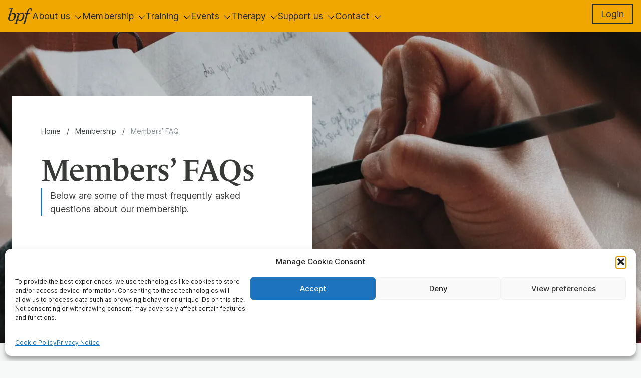

--- FILE ---
content_type: text/html; charset=UTF-8
request_url: https://www.britishpsychotherapyfoundation.org.uk/membership/faq/
body_size: 23583
content:
<!doctype html>
<html lang="en-GB" class="no-js">

<head>

<meta http-equiv="Content-Type" content="text/html; charset=UTF-8">
<meta name="viewport" content="width=device-width, initial-scale=1">

<link rel="profile" href="https://gmpg.org/xfn/11">
<link rel="pingback" href="https://www.britishpsychotherapyfoundation.org.uk/wp/xmlrpc.php">

<meta name='robots' content='index, follow, max-image-preview:large, max-snippet:-1, max-video-preview:-1' />

	<!-- This site is optimized with the Yoast SEO plugin v26.8 - https://yoast.com/product/yoast-seo-wordpress/ -->
	<title>Members&#039; FAQ - The British Psychotherapy Foundation</title>
	<link rel="canonical" href="https://www.britishpsychotherapyfoundation.org.uk/membership/faq/" />
	<meta property="og:locale" content="en_GB" />
	<meta property="og:type" content="article" />
	<meta property="og:title" content="Members&#039; FAQ - The British Psychotherapy Foundation" />
	<meta property="og:url" content="https://www.britishpsychotherapyfoundation.org.uk/membership/faq/" />
	<meta property="og:site_name" content="The British Psychotherapy Foundation" />
	<meta property="article:modified_time" content="2025-08-29T12:32:11+00:00" />
	<meta name="twitter:card" content="summary_large_image" />
	<meta name="twitter:label1" content="Estimated reading time" />
	<meta name="twitter:data1" content="6 minutes" />
	<script type="application/ld+json" class="yoast-schema-graph">{"@context":"https://schema.org","@graph":[{"@type":"WebPage","@id":"https://www.britishpsychotherapyfoundation.org.uk/membership/faq/","url":"https://www.britishpsychotherapyfoundation.org.uk/membership/faq/","name":"Members' FAQ - The British Psychotherapy Foundation","isPartOf":{"@id":"https://www.britishpsychotherapyfoundation.org.uk/#website"},"primaryImageOfPage":{"@id":"https://www.britishpsychotherapyfoundation.org.uk/membership/faq/#primaryimage"},"image":{"@id":"https://www.britishpsychotherapyfoundation.org.uk/membership/faq/#primaryimage"},"thumbnailUrl":"https://www.britishpsychotherapyfoundation.org.uk/app/themes/bpf/patterns/assets/hero-cover-background--style-2.webp","datePublished":"2023-06-26T11:24:04+00:00","dateModified":"2025-08-29T12:32:11+00:00","breadcrumb":{"@id":"https://www.britishpsychotherapyfoundation.org.uk/membership/faq/#breadcrumb"},"inLanguage":"en-GB","potentialAction":[{"@type":"ReadAction","target":["https://www.britishpsychotherapyfoundation.org.uk/membership/faq/"]}]},{"@type":"ImageObject","inLanguage":"en-GB","@id":"https://www.britishpsychotherapyfoundation.org.uk/membership/faq/#primaryimage","url":"","contentUrl":""},{"@type":"BreadcrumbList","@id":"https://www.britishpsychotherapyfoundation.org.uk/membership/faq/#breadcrumb","itemListElement":[{"@type":"ListItem","position":1,"name":"Home","item":"https://www.britishpsychotherapyfoundation.org.uk/"},{"@type":"ListItem","position":2,"name":"Membership","item":"https://www.britishpsychotherapyfoundation.org.uk/membership/"},{"@type":"ListItem","position":3,"name":"Members&#8217; FAQ"}]},{"@type":"WebSite","@id":"https://www.britishpsychotherapyfoundation.org.uk/#website","url":"https://www.britishpsychotherapyfoundation.org.uk/","name":"The British Psychotherapy Foundation","description":"","publisher":{"@id":"https://www.britishpsychotherapyfoundation.org.uk/#organization"},"alternateName":"bpf","potentialAction":[{"@type":"SearchAction","target":{"@type":"EntryPoint","urlTemplate":"https://www.britishpsychotherapyfoundation.org.uk/?s={search_term_string}"},"query-input":{"@type":"PropertyValueSpecification","valueRequired":true,"valueName":"search_term_string"}}],"inLanguage":"en-GB"},{"@type":"Organization","@id":"https://www.britishpsychotherapyfoundation.org.uk/#organization","name":"The British Psychotherapy Foundation","alternateName":"bpf","url":"https://www.britishpsychotherapyfoundation.org.uk/","logo":{"@type":"ImageObject","inLanguage":"en-GB","@id":"https://www.britishpsychotherapyfoundation.org.uk/#/schema/logo/image/","url":"https://www.britishpsychotherapyfoundation.org.uk/app/uploads/2023/07/monogram.svg","contentUrl":"https://www.britishpsychotherapyfoundation.org.uk/app/uploads/2023/07/monogram.svg","width":769,"height":512,"caption":"The British Psychotherapy Foundation"},"image":{"@id":"https://www.britishpsychotherapyfoundation.org.uk/#/schema/logo/image/"}}]}</script>
	<!-- / Yoast SEO plugin. -->


<link rel='dns-prefetch' href='//use.typekit.net' />
<link rel="alternate" type="application/rss+xml" title="The British Psychotherapy Foundation &raquo; Feed" href="https://www.britishpsychotherapyfoundation.org.uk/feed/" />
<link rel="alternate" type="application/rss+xml" title="The British Psychotherapy Foundation &raquo; Comments Feed" href="https://www.britishpsychotherapyfoundation.org.uk/comments/feed/" />
<link rel="alternate" title="oEmbed (JSON)" type="application/json+oembed" href="https://www.britishpsychotherapyfoundation.org.uk/wp-json/oembed/1.0/embed?url=https%3A%2F%2Fwww.britishpsychotherapyfoundation.org.uk%2Fmembership%2Ffaq%2F" />
<link rel="alternate" title="oEmbed (XML)" type="text/xml+oembed" href="https://www.britishpsychotherapyfoundation.org.uk/wp-json/oembed/1.0/embed?url=https%3A%2F%2Fwww.britishpsychotherapyfoundation.org.uk%2Fmembership%2Ffaq%2F&#038;format=xml" />
<style id='wp-img-auto-sizes-contain-inline-css'>
img:is([sizes=auto i],[sizes^="auto," i]){contain-intrinsic-size:3000px 1500px}
/*# sourceURL=wp-img-auto-sizes-contain-inline-css */
</style>
<style id='wp-block-library-inline-css'>
:root{--wp-block-synced-color:#7a00df;--wp-block-synced-color--rgb:122,0,223;--wp-bound-block-color:var(--wp-block-synced-color);--wp-editor-canvas-background:#ddd;--wp-admin-theme-color:#007cba;--wp-admin-theme-color--rgb:0,124,186;--wp-admin-theme-color-darker-10:#006ba1;--wp-admin-theme-color-darker-10--rgb:0,107,160.5;--wp-admin-theme-color-darker-20:#005a87;--wp-admin-theme-color-darker-20--rgb:0,90,135;--wp-admin-border-width-focus:2px}@media (min-resolution:192dpi){:root{--wp-admin-border-width-focus:1.5px}}.wp-element-button{cursor:pointer}:root .has-very-light-gray-background-color{background-color:#eee}:root .has-very-dark-gray-background-color{background-color:#313131}:root .has-very-light-gray-color{color:#eee}:root .has-very-dark-gray-color{color:#313131}:root .has-vivid-green-cyan-to-vivid-cyan-blue-gradient-background{background:linear-gradient(135deg,#00d084,#0693e3)}:root .has-purple-crush-gradient-background{background:linear-gradient(135deg,#34e2e4,#4721fb 50%,#ab1dfe)}:root .has-hazy-dawn-gradient-background{background:linear-gradient(135deg,#faaca8,#dad0ec)}:root .has-subdued-olive-gradient-background{background:linear-gradient(135deg,#fafae1,#67a671)}:root .has-atomic-cream-gradient-background{background:linear-gradient(135deg,#fdd79a,#004a59)}:root .has-nightshade-gradient-background{background:linear-gradient(135deg,#330968,#31cdcf)}:root .has-midnight-gradient-background{background:linear-gradient(135deg,#020381,#2874fc)}:root{--wp--preset--font-size--normal:16px;--wp--preset--font-size--huge:42px}.has-regular-font-size{font-size:1em}.has-larger-font-size{font-size:2.625em}.has-normal-font-size{font-size:var(--wp--preset--font-size--normal)}.has-huge-font-size{font-size:var(--wp--preset--font-size--huge)}.has-text-align-center{text-align:center}.has-text-align-left{text-align:left}.has-text-align-right{text-align:right}.has-fit-text{white-space:nowrap!important}#end-resizable-editor-section{display:none}.aligncenter{clear:both}.items-justified-left{justify-content:flex-start}.items-justified-center{justify-content:center}.items-justified-right{justify-content:flex-end}.items-justified-space-between{justify-content:space-between}.screen-reader-text{border:0;clip-path:inset(50%);height:1px;margin:-1px;overflow:hidden;padding:0;position:absolute;width:1px;word-wrap:normal!important}.screen-reader-text:focus{background-color:#ddd;clip-path:none;color:#444;display:block;font-size:1em;height:auto;left:5px;line-height:normal;padding:15px 23px 14px;text-decoration:none;top:5px;width:auto;z-index:100000}html :where(.has-border-color){border-style:solid}html :where([style*=border-top-color]){border-top-style:solid}html :where([style*=border-right-color]){border-right-style:solid}html :where([style*=border-bottom-color]){border-bottom-style:solid}html :where([style*=border-left-color]){border-left-style:solid}html :where([style*=border-width]){border-style:solid}html :where([style*=border-top-width]){border-top-style:solid}html :where([style*=border-right-width]){border-right-style:solid}html :where([style*=border-bottom-width]){border-bottom-style:solid}html :where([style*=border-left-width]){border-left-style:solid}html :where(img[class*=wp-image-]){height:auto;max-width:100%}:where(figure){margin:0 0 1em}html :where(.is-position-sticky){--wp-admin--admin-bar--position-offset:var(--wp-admin--admin-bar--height,0px)}@media screen and (max-width:600px){html :where(.is-position-sticky){--wp-admin--admin-bar--position-offset:0px}}

/*# sourceURL=wp-block-library-inline-css */
</style><style id='wp-block-cover-inline-css'>
.wp-block-cover,.wp-block-cover-image{align-items:center;background-position:50%;box-sizing:border-box;display:flex;justify-content:center;min-height:430px;overflow:hidden;overflow:clip;padding:1em;position:relative}.wp-block-cover .has-background-dim:not([class*=-background-color]),.wp-block-cover-image .has-background-dim:not([class*=-background-color]),.wp-block-cover-image.has-background-dim:not([class*=-background-color]),.wp-block-cover.has-background-dim:not([class*=-background-color]){background-color:#000}.wp-block-cover .has-background-dim.has-background-gradient,.wp-block-cover-image .has-background-dim.has-background-gradient{background-color:initial}.wp-block-cover-image.has-background-dim:before,.wp-block-cover.has-background-dim:before{background-color:inherit;content:""}.wp-block-cover .wp-block-cover__background,.wp-block-cover .wp-block-cover__gradient-background,.wp-block-cover-image .wp-block-cover__background,.wp-block-cover-image .wp-block-cover__gradient-background,.wp-block-cover-image.has-background-dim:not(.has-background-gradient):before,.wp-block-cover.has-background-dim:not(.has-background-gradient):before{bottom:0;left:0;opacity:.5;position:absolute;right:0;top:0}.wp-block-cover-image.has-background-dim.has-background-dim-10 .wp-block-cover__background,.wp-block-cover-image.has-background-dim.has-background-dim-10 .wp-block-cover__gradient-background,.wp-block-cover-image.has-background-dim.has-background-dim-10:not(.has-background-gradient):before,.wp-block-cover.has-background-dim.has-background-dim-10 .wp-block-cover__background,.wp-block-cover.has-background-dim.has-background-dim-10 .wp-block-cover__gradient-background,.wp-block-cover.has-background-dim.has-background-dim-10:not(.has-background-gradient):before{opacity:.1}.wp-block-cover-image.has-background-dim.has-background-dim-20 .wp-block-cover__background,.wp-block-cover-image.has-background-dim.has-background-dim-20 .wp-block-cover__gradient-background,.wp-block-cover-image.has-background-dim.has-background-dim-20:not(.has-background-gradient):before,.wp-block-cover.has-background-dim.has-background-dim-20 .wp-block-cover__background,.wp-block-cover.has-background-dim.has-background-dim-20 .wp-block-cover__gradient-background,.wp-block-cover.has-background-dim.has-background-dim-20:not(.has-background-gradient):before{opacity:.2}.wp-block-cover-image.has-background-dim.has-background-dim-30 .wp-block-cover__background,.wp-block-cover-image.has-background-dim.has-background-dim-30 .wp-block-cover__gradient-background,.wp-block-cover-image.has-background-dim.has-background-dim-30:not(.has-background-gradient):before,.wp-block-cover.has-background-dim.has-background-dim-30 .wp-block-cover__background,.wp-block-cover.has-background-dim.has-background-dim-30 .wp-block-cover__gradient-background,.wp-block-cover.has-background-dim.has-background-dim-30:not(.has-background-gradient):before{opacity:.3}.wp-block-cover-image.has-background-dim.has-background-dim-40 .wp-block-cover__background,.wp-block-cover-image.has-background-dim.has-background-dim-40 .wp-block-cover__gradient-background,.wp-block-cover-image.has-background-dim.has-background-dim-40:not(.has-background-gradient):before,.wp-block-cover.has-background-dim.has-background-dim-40 .wp-block-cover__background,.wp-block-cover.has-background-dim.has-background-dim-40 .wp-block-cover__gradient-background,.wp-block-cover.has-background-dim.has-background-dim-40:not(.has-background-gradient):before{opacity:.4}.wp-block-cover-image.has-background-dim.has-background-dim-50 .wp-block-cover__background,.wp-block-cover-image.has-background-dim.has-background-dim-50 .wp-block-cover__gradient-background,.wp-block-cover-image.has-background-dim.has-background-dim-50:not(.has-background-gradient):before,.wp-block-cover.has-background-dim.has-background-dim-50 .wp-block-cover__background,.wp-block-cover.has-background-dim.has-background-dim-50 .wp-block-cover__gradient-background,.wp-block-cover.has-background-dim.has-background-dim-50:not(.has-background-gradient):before{opacity:.5}.wp-block-cover-image.has-background-dim.has-background-dim-60 .wp-block-cover__background,.wp-block-cover-image.has-background-dim.has-background-dim-60 .wp-block-cover__gradient-background,.wp-block-cover-image.has-background-dim.has-background-dim-60:not(.has-background-gradient):before,.wp-block-cover.has-background-dim.has-background-dim-60 .wp-block-cover__background,.wp-block-cover.has-background-dim.has-background-dim-60 .wp-block-cover__gradient-background,.wp-block-cover.has-background-dim.has-background-dim-60:not(.has-background-gradient):before{opacity:.6}.wp-block-cover-image.has-background-dim.has-background-dim-70 .wp-block-cover__background,.wp-block-cover-image.has-background-dim.has-background-dim-70 .wp-block-cover__gradient-background,.wp-block-cover-image.has-background-dim.has-background-dim-70:not(.has-background-gradient):before,.wp-block-cover.has-background-dim.has-background-dim-70 .wp-block-cover__background,.wp-block-cover.has-background-dim.has-background-dim-70 .wp-block-cover__gradient-background,.wp-block-cover.has-background-dim.has-background-dim-70:not(.has-background-gradient):before{opacity:.7}.wp-block-cover-image.has-background-dim.has-background-dim-80 .wp-block-cover__background,.wp-block-cover-image.has-background-dim.has-background-dim-80 .wp-block-cover__gradient-background,.wp-block-cover-image.has-background-dim.has-background-dim-80:not(.has-background-gradient):before,.wp-block-cover.has-background-dim.has-background-dim-80 .wp-block-cover__background,.wp-block-cover.has-background-dim.has-background-dim-80 .wp-block-cover__gradient-background,.wp-block-cover.has-background-dim.has-background-dim-80:not(.has-background-gradient):before{opacity:.8}.wp-block-cover-image.has-background-dim.has-background-dim-90 .wp-block-cover__background,.wp-block-cover-image.has-background-dim.has-background-dim-90 .wp-block-cover__gradient-background,.wp-block-cover-image.has-background-dim.has-background-dim-90:not(.has-background-gradient):before,.wp-block-cover.has-background-dim.has-background-dim-90 .wp-block-cover__background,.wp-block-cover.has-background-dim.has-background-dim-90 .wp-block-cover__gradient-background,.wp-block-cover.has-background-dim.has-background-dim-90:not(.has-background-gradient):before{opacity:.9}.wp-block-cover-image.has-background-dim.has-background-dim-100 .wp-block-cover__background,.wp-block-cover-image.has-background-dim.has-background-dim-100 .wp-block-cover__gradient-background,.wp-block-cover-image.has-background-dim.has-background-dim-100:not(.has-background-gradient):before,.wp-block-cover.has-background-dim.has-background-dim-100 .wp-block-cover__background,.wp-block-cover.has-background-dim.has-background-dim-100 .wp-block-cover__gradient-background,.wp-block-cover.has-background-dim.has-background-dim-100:not(.has-background-gradient):before{opacity:1}.wp-block-cover .wp-block-cover__background.has-background-dim.has-background-dim-0,.wp-block-cover .wp-block-cover__gradient-background.has-background-dim.has-background-dim-0,.wp-block-cover-image .wp-block-cover__background.has-background-dim.has-background-dim-0,.wp-block-cover-image .wp-block-cover__gradient-background.has-background-dim.has-background-dim-0{opacity:0}.wp-block-cover .wp-block-cover__background.has-background-dim.has-background-dim-10,.wp-block-cover .wp-block-cover__gradient-background.has-background-dim.has-background-dim-10,.wp-block-cover-image .wp-block-cover__background.has-background-dim.has-background-dim-10,.wp-block-cover-image .wp-block-cover__gradient-background.has-background-dim.has-background-dim-10{opacity:.1}.wp-block-cover .wp-block-cover__background.has-background-dim.has-background-dim-20,.wp-block-cover .wp-block-cover__gradient-background.has-background-dim.has-background-dim-20,.wp-block-cover-image .wp-block-cover__background.has-background-dim.has-background-dim-20,.wp-block-cover-image .wp-block-cover__gradient-background.has-background-dim.has-background-dim-20{opacity:.2}.wp-block-cover .wp-block-cover__background.has-background-dim.has-background-dim-30,.wp-block-cover .wp-block-cover__gradient-background.has-background-dim.has-background-dim-30,.wp-block-cover-image .wp-block-cover__background.has-background-dim.has-background-dim-30,.wp-block-cover-image .wp-block-cover__gradient-background.has-background-dim.has-background-dim-30{opacity:.3}.wp-block-cover .wp-block-cover__background.has-background-dim.has-background-dim-40,.wp-block-cover .wp-block-cover__gradient-background.has-background-dim.has-background-dim-40,.wp-block-cover-image .wp-block-cover__background.has-background-dim.has-background-dim-40,.wp-block-cover-image .wp-block-cover__gradient-background.has-background-dim.has-background-dim-40{opacity:.4}.wp-block-cover .wp-block-cover__background.has-background-dim.has-background-dim-50,.wp-block-cover .wp-block-cover__gradient-background.has-background-dim.has-background-dim-50,.wp-block-cover-image .wp-block-cover__background.has-background-dim.has-background-dim-50,.wp-block-cover-image .wp-block-cover__gradient-background.has-background-dim.has-background-dim-50{opacity:.5}.wp-block-cover .wp-block-cover__background.has-background-dim.has-background-dim-60,.wp-block-cover .wp-block-cover__gradient-background.has-background-dim.has-background-dim-60,.wp-block-cover-image .wp-block-cover__background.has-background-dim.has-background-dim-60,.wp-block-cover-image .wp-block-cover__gradient-background.has-background-dim.has-background-dim-60{opacity:.6}.wp-block-cover .wp-block-cover__background.has-background-dim.has-background-dim-70,.wp-block-cover .wp-block-cover__gradient-background.has-background-dim.has-background-dim-70,.wp-block-cover-image .wp-block-cover__background.has-background-dim.has-background-dim-70,.wp-block-cover-image .wp-block-cover__gradient-background.has-background-dim.has-background-dim-70{opacity:.7}.wp-block-cover .wp-block-cover__background.has-background-dim.has-background-dim-80,.wp-block-cover .wp-block-cover__gradient-background.has-background-dim.has-background-dim-80,.wp-block-cover-image .wp-block-cover__background.has-background-dim.has-background-dim-80,.wp-block-cover-image .wp-block-cover__gradient-background.has-background-dim.has-background-dim-80{opacity:.8}.wp-block-cover .wp-block-cover__background.has-background-dim.has-background-dim-90,.wp-block-cover .wp-block-cover__gradient-background.has-background-dim.has-background-dim-90,.wp-block-cover-image .wp-block-cover__background.has-background-dim.has-background-dim-90,.wp-block-cover-image .wp-block-cover__gradient-background.has-background-dim.has-background-dim-90{opacity:.9}.wp-block-cover .wp-block-cover__background.has-background-dim.has-background-dim-100,.wp-block-cover .wp-block-cover__gradient-background.has-background-dim.has-background-dim-100,.wp-block-cover-image .wp-block-cover__background.has-background-dim.has-background-dim-100,.wp-block-cover-image .wp-block-cover__gradient-background.has-background-dim.has-background-dim-100{opacity:1}.wp-block-cover-image.alignleft,.wp-block-cover-image.alignright,.wp-block-cover.alignleft,.wp-block-cover.alignright{max-width:420px;width:100%}.wp-block-cover-image.aligncenter,.wp-block-cover-image.alignleft,.wp-block-cover-image.alignright,.wp-block-cover.aligncenter,.wp-block-cover.alignleft,.wp-block-cover.alignright{display:flex}.wp-block-cover .wp-block-cover__inner-container,.wp-block-cover-image .wp-block-cover__inner-container{color:inherit;position:relative;width:100%}.wp-block-cover-image.is-position-top-left,.wp-block-cover.is-position-top-left{align-items:flex-start;justify-content:flex-start}.wp-block-cover-image.is-position-top-center,.wp-block-cover.is-position-top-center{align-items:flex-start;justify-content:center}.wp-block-cover-image.is-position-top-right,.wp-block-cover.is-position-top-right{align-items:flex-start;justify-content:flex-end}.wp-block-cover-image.is-position-center-left,.wp-block-cover.is-position-center-left{align-items:center;justify-content:flex-start}.wp-block-cover-image.is-position-center-center,.wp-block-cover.is-position-center-center{align-items:center;justify-content:center}.wp-block-cover-image.is-position-center-right,.wp-block-cover.is-position-center-right{align-items:center;justify-content:flex-end}.wp-block-cover-image.is-position-bottom-left,.wp-block-cover.is-position-bottom-left{align-items:flex-end;justify-content:flex-start}.wp-block-cover-image.is-position-bottom-center,.wp-block-cover.is-position-bottom-center{align-items:flex-end;justify-content:center}.wp-block-cover-image.is-position-bottom-right,.wp-block-cover.is-position-bottom-right{align-items:flex-end;justify-content:flex-end}.wp-block-cover-image.has-custom-content-position.has-custom-content-position .wp-block-cover__inner-container,.wp-block-cover.has-custom-content-position.has-custom-content-position .wp-block-cover__inner-container{margin:0}.wp-block-cover-image.has-custom-content-position.has-custom-content-position.is-position-bottom-left .wp-block-cover__inner-container,.wp-block-cover-image.has-custom-content-position.has-custom-content-position.is-position-bottom-right .wp-block-cover__inner-container,.wp-block-cover-image.has-custom-content-position.has-custom-content-position.is-position-center-left .wp-block-cover__inner-container,.wp-block-cover-image.has-custom-content-position.has-custom-content-position.is-position-center-right .wp-block-cover__inner-container,.wp-block-cover-image.has-custom-content-position.has-custom-content-position.is-position-top-left .wp-block-cover__inner-container,.wp-block-cover-image.has-custom-content-position.has-custom-content-position.is-position-top-right .wp-block-cover__inner-container,.wp-block-cover.has-custom-content-position.has-custom-content-position.is-position-bottom-left .wp-block-cover__inner-container,.wp-block-cover.has-custom-content-position.has-custom-content-position.is-position-bottom-right .wp-block-cover__inner-container,.wp-block-cover.has-custom-content-position.has-custom-content-position.is-position-center-left .wp-block-cover__inner-container,.wp-block-cover.has-custom-content-position.has-custom-content-position.is-position-center-right .wp-block-cover__inner-container,.wp-block-cover.has-custom-content-position.has-custom-content-position.is-position-top-left .wp-block-cover__inner-container,.wp-block-cover.has-custom-content-position.has-custom-content-position.is-position-top-right .wp-block-cover__inner-container{margin:0;width:auto}.wp-block-cover .wp-block-cover__image-background,.wp-block-cover video.wp-block-cover__video-background,.wp-block-cover-image .wp-block-cover__image-background,.wp-block-cover-image video.wp-block-cover__video-background{border:none;bottom:0;box-shadow:none;height:100%;left:0;margin:0;max-height:none;max-width:none;object-fit:cover;outline:none;padding:0;position:absolute;right:0;top:0;width:100%}.wp-block-cover-image.has-parallax,.wp-block-cover.has-parallax,.wp-block-cover__image-background.has-parallax,video.wp-block-cover__video-background.has-parallax{background-attachment:fixed;background-repeat:no-repeat;background-size:cover}@supports (-webkit-touch-callout:inherit){.wp-block-cover-image.has-parallax,.wp-block-cover.has-parallax,.wp-block-cover__image-background.has-parallax,video.wp-block-cover__video-background.has-parallax{background-attachment:scroll}}@media (prefers-reduced-motion:reduce){.wp-block-cover-image.has-parallax,.wp-block-cover.has-parallax,.wp-block-cover__image-background.has-parallax,video.wp-block-cover__video-background.has-parallax{background-attachment:scroll}}.wp-block-cover-image.is-repeated,.wp-block-cover.is-repeated,.wp-block-cover__image-background.is-repeated,video.wp-block-cover__video-background.is-repeated{background-repeat:repeat;background-size:auto}.wp-block-cover-image-text,.wp-block-cover-image-text a,.wp-block-cover-image-text a:active,.wp-block-cover-image-text a:focus,.wp-block-cover-image-text a:hover,.wp-block-cover-text,.wp-block-cover-text a,.wp-block-cover-text a:active,.wp-block-cover-text a:focus,.wp-block-cover-text a:hover,section.wp-block-cover-image h2,section.wp-block-cover-image h2 a,section.wp-block-cover-image h2 a:active,section.wp-block-cover-image h2 a:focus,section.wp-block-cover-image h2 a:hover{color:#fff}.wp-block-cover-image .wp-block-cover.has-left-content{justify-content:flex-start}.wp-block-cover-image .wp-block-cover.has-right-content{justify-content:flex-end}.wp-block-cover-image.has-left-content .wp-block-cover-image-text,.wp-block-cover.has-left-content .wp-block-cover-text,section.wp-block-cover-image.has-left-content>h2{margin-left:0;text-align:left}.wp-block-cover-image.has-right-content .wp-block-cover-image-text,.wp-block-cover.has-right-content .wp-block-cover-text,section.wp-block-cover-image.has-right-content>h2{margin-right:0;text-align:right}.wp-block-cover .wp-block-cover-text,.wp-block-cover-image .wp-block-cover-image-text,section.wp-block-cover-image>h2{font-size:2em;line-height:1.25;margin-bottom:0;max-width:840px;padding:.44em;text-align:center;z-index:1}:where(.wp-block-cover-image:not(.has-text-color)),:where(.wp-block-cover:not(.has-text-color)){color:#fff}:where(.wp-block-cover-image.is-light:not(.has-text-color)),:where(.wp-block-cover.is-light:not(.has-text-color)){color:#000}:root :where(.wp-block-cover h1:not(.has-text-color)),:root :where(.wp-block-cover h2:not(.has-text-color)),:root :where(.wp-block-cover h3:not(.has-text-color)),:root :where(.wp-block-cover h4:not(.has-text-color)),:root :where(.wp-block-cover h5:not(.has-text-color)),:root :where(.wp-block-cover h6:not(.has-text-color)),:root :where(.wp-block-cover p:not(.has-text-color)){color:inherit}body:not(.editor-styles-wrapper) .wp-block-cover:not(.wp-block-cover:has(.wp-block-cover__background+.wp-block-cover__inner-container)) .wp-block-cover__image-background,body:not(.editor-styles-wrapper) .wp-block-cover:not(.wp-block-cover:has(.wp-block-cover__background+.wp-block-cover__inner-container)) .wp-block-cover__video-background{z-index:0}body:not(.editor-styles-wrapper) .wp-block-cover:not(.wp-block-cover:has(.wp-block-cover__background+.wp-block-cover__inner-container)) .wp-block-cover__background,body:not(.editor-styles-wrapper) .wp-block-cover:not(.wp-block-cover:has(.wp-block-cover__background+.wp-block-cover__inner-container)) .wp-block-cover__gradient-background,body:not(.editor-styles-wrapper) .wp-block-cover:not(.wp-block-cover:has(.wp-block-cover__background+.wp-block-cover__inner-container)) .wp-block-cover__inner-container,body:not(.editor-styles-wrapper) .wp-block-cover:not(.wp-block-cover:has(.wp-block-cover__background+.wp-block-cover__inner-container)).has-background-dim:not(.has-background-gradient):before{z-index:1}.has-modal-open body:not(.editor-styles-wrapper) .wp-block-cover:not(.wp-block-cover:has(.wp-block-cover__background+.wp-block-cover__inner-container)) .wp-block-cover__inner-container{z-index:auto}
/*# sourceURL=https://www.britishpsychotherapyfoundation.org.uk/wp/wp-includes/blocks/cover/style.min.css */
</style>
<style id='wp-block-heading-inline-css'>
h1:where(.wp-block-heading).has-background,h2:where(.wp-block-heading).has-background,h3:where(.wp-block-heading).has-background,h4:where(.wp-block-heading).has-background,h5:where(.wp-block-heading).has-background,h6:where(.wp-block-heading).has-background{padding:1.25em 2.375em}h1.has-text-align-left[style*=writing-mode]:where([style*=vertical-lr]),h1.has-text-align-right[style*=writing-mode]:where([style*=vertical-rl]),h2.has-text-align-left[style*=writing-mode]:where([style*=vertical-lr]),h2.has-text-align-right[style*=writing-mode]:where([style*=vertical-rl]),h3.has-text-align-left[style*=writing-mode]:where([style*=vertical-lr]),h3.has-text-align-right[style*=writing-mode]:where([style*=vertical-rl]),h4.has-text-align-left[style*=writing-mode]:where([style*=vertical-lr]),h4.has-text-align-right[style*=writing-mode]:where([style*=vertical-rl]),h5.has-text-align-left[style*=writing-mode]:where([style*=vertical-lr]),h5.has-text-align-right[style*=writing-mode]:where([style*=vertical-rl]),h6.has-text-align-left[style*=writing-mode]:where([style*=vertical-lr]),h6.has-text-align-right[style*=writing-mode]:where([style*=vertical-rl]){rotate:180deg}
/*# sourceURL=https://www.britishpsychotherapyfoundation.org.uk/wp/wp-includes/blocks/heading/style.min.css */
</style>
<style id='wp-block-list-inline-css'>
ol,ul{box-sizing:border-box}:root :where(.wp-block-list.has-background){padding:1.25em 2.375em}
/*# sourceURL=https://www.britishpsychotherapyfoundation.org.uk/wp/wp-includes/blocks/list/style.min.css */
</style>
<style id='wp-block-details-inline-css'>
.wp-block-details{box-sizing:border-box}.wp-block-details summary{cursor:pointer}
/*# sourceURL=https://www.britishpsychotherapyfoundation.org.uk/wp/wp-includes/blocks/details/style.min.css */
</style>
<style id='wp-block-group-inline-css'>
.wp-block-group{box-sizing:border-box}:where(.wp-block-group.wp-block-group-is-layout-constrained){position:relative}
/*# sourceURL=https://www.britishpsychotherapyfoundation.org.uk/wp/wp-includes/blocks/group/style.min.css */
</style>
<style id='wp-block-paragraph-inline-css'>
.is-small-text{font-size:.875em}.is-regular-text{font-size:1em}.is-large-text{font-size:2.25em}.is-larger-text{font-size:3em}.has-drop-cap:not(:focus):first-letter{float:left;font-size:8.4em;font-style:normal;font-weight:100;line-height:.68;margin:.05em .1em 0 0;text-transform:uppercase}body.rtl .has-drop-cap:not(:focus):first-letter{float:none;margin-left:.1em}p.has-drop-cap.has-background{overflow:hidden}:root :where(p.has-background){padding:1.25em 2.375em}:where(p.has-text-color:not(.has-link-color)) a{color:inherit}p.has-text-align-left[style*="writing-mode:vertical-lr"],p.has-text-align-right[style*="writing-mode:vertical-rl"]{rotate:180deg}
/*# sourceURL=https://www.britishpsychotherapyfoundation.org.uk/wp/wp-includes/blocks/paragraph/style.min.css */
</style>
<style id='wp-block-spacer-inline-css'>
.wp-block-spacer{clear:both}
/*# sourceURL=https://www.britishpsychotherapyfoundation.org.uk/wp/wp-includes/blocks/spacer/style.min.css */
</style>
<style id='global-styles-inline-css'>
:root{--wp--preset--aspect-ratio--square: 1;--wp--preset--aspect-ratio--4-3: 4/3;--wp--preset--aspect-ratio--3-4: 3/4;--wp--preset--aspect-ratio--3-2: 3/2;--wp--preset--aspect-ratio--2-3: 2/3;--wp--preset--aspect-ratio--16-9: 16/9;--wp--preset--aspect-ratio--9-16: 9/16;--wp--preset--color--black: #000000;--wp--preset--color--cyan-bluish-gray: #abb8c3;--wp--preset--color--white: #ffffff;--wp--preset--color--pale-pink: #f78da7;--wp--preset--color--vivid-red: #cf2e2e;--wp--preset--color--luminous-vivid-orange: #ff6900;--wp--preset--color--luminous-vivid-amber: #fcb900;--wp--preset--color--light-green-cyan: #7bdcb5;--wp--preset--color--vivid-green-cyan: #00d084;--wp--preset--color--pale-cyan-blue: #8ed1fc;--wp--preset--color--vivid-cyan-blue: #0693e3;--wp--preset--color--vivid-purple: #9b51e0;--wp--preset--color--base: var( --color-text, hsla(105, 4%, 22%, 1) );--wp--preset--color--primary-10: var( --color-primary-10, hsla(42, 100%, 92%, 1) );--wp--preset--color--primary-20: var( --color-primary-20, hsla(42, 100%, 87%, 1) );--wp--preset--color--primary-30: var( --color-primary-30, hsla(42, 100%, 77%, 1) );--wp--preset--color--primary-40: var( --color-primary-40, hsla(42, 100%, 67%, 1) );--wp--preset--color--primary-50: var( --color-primary-50, hsla(42, 100%, 57%, 1) );--wp--preset--color--primary-60: var( --color-primary-60, hsla(42, 100%, 47%, 1) );--wp--preset--color--primary-70: var( --color-primary-70, hsla(42, 100%, 37%, 1) );--wp--preset--color--primary-80: var( --color-primary-80, hsla(42, 100%, 27%, 1) );--wp--preset--color--primary-90: var( --color-primary-90, hsla(42, 100%, 17%, 1) );--wp--preset--color--primary-100: var( --color-primary-100, hsla(42, 100%, 7%, 1) );--wp--preset--color--secondary-10: var( --color-secondary-10, hsla(200, 100%, 92%, 1) );--wp--preset--color--secondary-210: var( --color-secondary-20, hsla(200, 100%, 87%, 1) );--wp--preset--color--secondary-30: var( --color-secondary-30, hsla(200, 100%, 77%, 1) );--wp--preset--color--secondary-40: var( --color-secondary-40, hsla(200, 100%, 67%, 1) );--wp--preset--color--secondary-50: var( --color-secondary-50, hsla(200, 100%, 57%, 1) );--wp--preset--color--secondary-60: var( --color-secondary-60, hsla(200, 100%, 47%, 1) );--wp--preset--color--secondary-70: var( --color-secondary-70, hsla(200, 100%, 37%, 1) );--wp--preset--color--secondary-80: var( --color-secondary-80, hsla(200, 100%, 27%, 1) );--wp--preset--color--secondary-90: var( --color-secondary-90, hsla(200, 100%, 17%, 1) );--wp--preset--color--secondary-100: var( --color-secondary-100, hsla(200, 100%, 7%, 1) );--wp--preset--color--neutral-10: var( --color-neutral-10, hsla(200, 6%, 97%, 1) );--wp--preset--color--neutral-15: var( --color-neutral-15, hsla(200, 6%, 92%, 1) );--wp--preset--color--neutral-20: var( --color-neutral-20, hsla(200, 6%, 87%, 1) );--wp--preset--color--neutral-30: var( --color-neutral-30, hsla(200, 6%, 77%, 1) );--wp--preset--color--neutral-40: var( --color-neutral-40, hsla(200, 6%, 67%, 1) );--wp--preset--color--neutral-50: var( --color-neutral-50, hsla(200, 6%, 57%, 1) );--wp--preset--color--neutral-60: var( --color-neutral-60, hsla(200, 6%, 47%, 1) );--wp--preset--color--neutral-70: var( --color-neutral-70, hsla(200, 6%, 37%, 1) );--wp--preset--color--neutral-80: var( --color-neutral-80, hsla(200, 6%, 27%, 1) );--wp--preset--color--neutral-90: var( --color-neutral-90, hsla(200, 6%, 17%, 1) );--wp--preset--color--neutral-100: var( --color-neutral-100, hsla(200, 6%, 7%, 1) );--wp--preset--color--success-10: var( --color-success-10, hsla(111, 70%, 87%, 1) );--wp--preset--color--success-50: var( --color-success-50, hsla(111, 70%, 37%, 1) );--wp--preset--color--success-90: var( --color-success-90, hsla(111, 70%, 27%, 1) );--wp--preset--color--error-10: var( --color-error-10, hsla(12, 80%, 87%, 1) );--wp--preset--color--error-50: var( --color-error-50, hsla(12, 80%, 47%, 1) );--wp--preset--color--error-90: var( --color-error-90, hsla(12, 80%, 27%, 1) );--wp--preset--gradient--vivid-cyan-blue-to-vivid-purple: linear-gradient(135deg,rgb(6,147,227) 0%,rgb(155,81,224) 100%);--wp--preset--gradient--light-green-cyan-to-vivid-green-cyan: linear-gradient(135deg,rgb(122,220,180) 0%,rgb(0,208,130) 100%);--wp--preset--gradient--luminous-vivid-amber-to-luminous-vivid-orange: linear-gradient(135deg,rgb(252,185,0) 0%,rgb(255,105,0) 100%);--wp--preset--gradient--luminous-vivid-orange-to-vivid-red: linear-gradient(135deg,rgb(255,105,0) 0%,rgb(207,46,46) 100%);--wp--preset--gradient--very-light-gray-to-cyan-bluish-gray: linear-gradient(135deg,rgb(238,238,238) 0%,rgb(169,184,195) 100%);--wp--preset--gradient--cool-to-warm-spectrum: linear-gradient(135deg,rgb(74,234,220) 0%,rgb(151,120,209) 20%,rgb(207,42,186) 40%,rgb(238,44,130) 60%,rgb(251,105,98) 80%,rgb(254,248,76) 100%);--wp--preset--gradient--blush-light-purple: linear-gradient(135deg,rgb(255,206,236) 0%,rgb(152,150,240) 100%);--wp--preset--gradient--blush-bordeaux: linear-gradient(135deg,rgb(254,205,165) 0%,rgb(254,45,45) 50%,rgb(107,0,62) 100%);--wp--preset--gradient--luminous-dusk: linear-gradient(135deg,rgb(255,203,112) 0%,rgb(199,81,192) 50%,rgb(65,88,208) 100%);--wp--preset--gradient--pale-ocean: linear-gradient(135deg,rgb(255,245,203) 0%,rgb(182,227,212) 50%,rgb(51,167,181) 100%);--wp--preset--gradient--electric-grass: linear-gradient(135deg,rgb(202,248,128) 0%,rgb(113,206,126) 100%);--wp--preset--gradient--midnight: linear-gradient(135deg,rgb(2,3,129) 0%,rgb(40,116,252) 100%);--wp--preset--font-size--small: 13px;--wp--preset--font-size--medium: 20px;--wp--preset--font-size--large: 36px;--wp--preset--font-size--x-large: 42px;--wp--preset--spacing--20: 0.44rem;--wp--preset--spacing--30: 0.67rem;--wp--preset--spacing--40: 1rem;--wp--preset--spacing--50: 1.5rem;--wp--preset--spacing--60: 2.25rem;--wp--preset--spacing--70: 3.38rem;--wp--preset--spacing--80: 5.06rem;--wp--preset--spacing--3-xs-to-2-xs: var( --space-3xs-2xs, clamp(0.25rem, calc(0.18rem + 0.36vw), 0.50rem) );--wp--preset--spacing--2-xs-to-xs: var( --space-2xs-xs, clamp(0.50rem, calc(0.43rem + 0.36vw), 0.75rem) );--wp--preset--spacing--xs-to-s: var( --space-xs-s, clamp(0.75rem, calc(0.68rem + 0.36vw), 1.00rem) );--wp--preset--spacing--s-to-m: var( --space-s-m, clamp(1.00rem, calc(0.86rem + 0.71vw), 1.50rem) );--wp--preset--spacing--m-to-l: var( --space-m-l, clamp(1.50rem, calc(1.36rem + 0.71vw), 2.00rem) );--wp--preset--spacing--m-to-3-xl: var( --space-m-3xl, clamp(1.50rem, calc(0.79rem + 3.57vw), 4.00rem) );--wp--preset--spacing--l-to-xl: var( --space-l-xl, clamp(2.00rem, calc(1.86rem + 0.71vw), 2.50rem) );--wp--preset--spacing--l-to-3-xl: var( --space-l-3xl, clamp(2.00rem, calc(1.43rem + 2.86vw), 4.00rem) );--wp--preset--spacing--xl-to-2-xl: var( --space-xl-2xl, clamp(2.50rem, calc(2.36rem + 0.71vw), 3.00rem) );--wp--preset--spacing--xl-to-3-xl: var( --space-xl-3xl, clamp(2.50rem, calc(2.07rem + 2.14vw), 4.00rem) );--wp--preset--spacing--2-xl-to-3-xl: var( --space-2xl-3xl, clamp(3.00rem, calc(2.71rem + 1.43vw), 4.00rem) );--wp--preset--spacing--3-xl-to-4-xl: var( --space-3xl-4xl, clamp(4.00rem, calc(3.43rem + 2.86vw), 6.00rem) );--wp--preset--spacing--4-xs-to-4-xl: var( --space-4xs-4xl, clamp(0.00rem, calc(-1.71rem + 8.57vw), 6.00rem) );--wp--preset--spacing--xl-to-4-xs: var( --space-xl-4xs, clamp(0.00rem, calc(3.21rem + -3.57vw), 2.50rem) );--wp--preset--shadow--natural: 6px 6px 9px rgba(0, 0, 0, 0.2);--wp--preset--shadow--deep: 12px 12px 50px rgba(0, 0, 0, 0.4);--wp--preset--shadow--sharp: 6px 6px 0px rgba(0, 0, 0, 0.2);--wp--preset--shadow--outlined: 6px 6px 0px -3px rgb(255, 255, 255), 6px 6px rgb(0, 0, 0);--wp--preset--shadow--crisp: 6px 6px 0px rgb(0, 0, 0);}p{--wp--preset--font-size--small: var( --font-size--body-s, 0.875rem );--wp--preset--font-size--medium: var( --font-size--body-m, 1.125rem );--wp--preset--font-size--large: var( --font-size--body-l, 1.25rem );}.wp-block-heading{--wp--preset--font-size--heading-xx-large: var( --font-size--heading-xxl, clamp(2.80rem, calc(2.46rem + 1.72vw), 4.00rem) );--wp--preset--font-size--heading-x-large: var( --font-size--heading-xl, clamp(2.33rem, calc(2.11rem + 1.10vw), 3.11rem) );--wp--preset--font-size--heading-large: var( --font-size--heading-l, clamp(1.94rem, calc(1.81rem + 0.67vw), 2.41rem) );--wp--preset--font-size--heading-medium: var( --font-size--heading-m, clamp(1.62rem, calc(1.55rem + 0.36vw), 1.87rem) );--wp--preset--font-size--heading-small: var( --font-size--heading-s, clamp(1.35rem, calc(1.32rem + 0.14vw), 1.45rem) );--wp--preset--font-size--heading-x-small: var( --font-size--heading-xs, clamp(1.13rem, calc(1.13rem + 0.00vw), 1.13rem) );}.wp-block-post-title{--wp--preset--font-size--heading-xx-large: var( --font-size--heading-xxl, clamp(2.80rem, calc(2.46rem + 1.72vw), 4.00rem) );--wp--preset--font-size--heading-x-large: var( --font-size--heading-xl, clamp(2.33rem, calc(2.11rem + 1.10vw), 3.11rem) );--wp--preset--font-size--heading-large: var( --font-size--heading-l, clamp(1.94rem, calc(1.81rem + 0.67vw), 2.41rem) );--wp--preset--font-size--heading-medium: var( --font-size--heading-m, clamp(1.62rem, calc(1.55rem + 0.36vw), 1.87rem) );--wp--preset--font-size--heading-small: var( --font-size--heading-s, clamp(1.35rem, calc(1.32rem + 0.14vw), 1.45rem) );--wp--preset--font-size--heading-x-small: var( --font-size--heading-xs, clamp(1.13rem, calc(1.13rem + 0.00vw), 1.13rem) );}.wp-block-cover{--wp--preset--color--black: hsla(200, 6%, 27%, 1);--wp--preset--color--white: #ffffff;--wp--preset--color--blue: hsla(200, 100%, 37%, 1);}:root { --wp--style--global--content-size: clamp( 300px, 100%, 1312px);--wp--style--global--wide-size: clamp( 300px, 100%, 1312px); }:where(body) { margin: 0; }.wp-site-blocks > .alignleft { float: left; margin-right: 2em; }.wp-site-blocks > .alignright { float: right; margin-left: 2em; }.wp-site-blocks > .aligncenter { justify-content: center; margin-left: auto; margin-right: auto; }:where(.wp-site-blocks) > * { margin-block-start: var( --space-xs-l, clamp(0.75rem, calc(0.39rem + 1.79vw), 2.00rem) ); margin-block-end: 0; }:where(.wp-site-blocks) > :first-child { margin-block-start: 0; }:where(.wp-site-blocks) > :last-child { margin-block-end: 0; }:root { --wp--style--block-gap: var( --space-xs-l, clamp(0.75rem, calc(0.39rem + 1.79vw), 2.00rem) ); }:root :where(.is-layout-flow) > :first-child{margin-block-start: 0;}:root :where(.is-layout-flow) > :last-child{margin-block-end: 0;}:root :where(.is-layout-flow) > *{margin-block-start: var( --space-xs-l, clamp(0.75rem, calc(0.39rem + 1.79vw), 2.00rem) );margin-block-end: 0;}:root :where(.is-layout-constrained) > :first-child{margin-block-start: 0;}:root :where(.is-layout-constrained) > :last-child{margin-block-end: 0;}:root :where(.is-layout-constrained) > *{margin-block-start: var( --space-xs-l, clamp(0.75rem, calc(0.39rem + 1.79vw), 2.00rem) );margin-block-end: 0;}:root :where(.is-layout-flex){gap: var( --space-xs-l, clamp(0.75rem, calc(0.39rem + 1.79vw), 2.00rem) );}:root :where(.is-layout-grid){gap: var( --space-xs-l, clamp(0.75rem, calc(0.39rem + 1.79vw), 2.00rem) );}.is-layout-flow > .alignleft{float: left;margin-inline-start: 0;margin-inline-end: 2em;}.is-layout-flow > .alignright{float: right;margin-inline-start: 2em;margin-inline-end: 0;}.is-layout-flow > .aligncenter{margin-left: auto !important;margin-right: auto !important;}.is-layout-constrained > .alignleft{float: left;margin-inline-start: 0;margin-inline-end: 2em;}.is-layout-constrained > .alignright{float: right;margin-inline-start: 2em;margin-inline-end: 0;}.is-layout-constrained > .aligncenter{margin-left: auto !important;margin-right: auto !important;}.is-layout-constrained > :where(:not(.alignleft):not(.alignright):not(.alignfull)){max-width: var(--wp--style--global--content-size);margin-left: auto !important;margin-right: auto !important;}.is-layout-constrained > .alignwide{max-width: var(--wp--style--global--wide-size);}body .is-layout-flex{display: flex;}.is-layout-flex{flex-wrap: wrap;align-items: center;}.is-layout-flex > :is(*, div){margin: 0;}body .is-layout-grid{display: grid;}.is-layout-grid > :is(*, div){margin: 0;}body{padding-top: 0px;padding-right: 0px;padding-bottom: 0px;padding-left: 0px;}a:where(:not(.wp-element-button)){text-decoration: underline;}:root :where(.wp-element-button, .wp-block-button__link){background-color: #32373c;border-width: 0;color: #fff;font-family: inherit;font-size: inherit;font-style: inherit;font-weight: inherit;letter-spacing: inherit;line-height: inherit;padding-top: calc(0.667em + 2px);padding-right: calc(1.333em + 2px);padding-bottom: calc(0.667em + 2px);padding-left: calc(1.333em + 2px);text-decoration: none;text-transform: inherit;}.has-black-color{color: var(--wp--preset--color--black) !important;}.has-cyan-bluish-gray-color{color: var(--wp--preset--color--cyan-bluish-gray) !important;}.has-white-color{color: var(--wp--preset--color--white) !important;}.has-pale-pink-color{color: var(--wp--preset--color--pale-pink) !important;}.has-vivid-red-color{color: var(--wp--preset--color--vivid-red) !important;}.has-luminous-vivid-orange-color{color: var(--wp--preset--color--luminous-vivid-orange) !important;}.has-luminous-vivid-amber-color{color: var(--wp--preset--color--luminous-vivid-amber) !important;}.has-light-green-cyan-color{color: var(--wp--preset--color--light-green-cyan) !important;}.has-vivid-green-cyan-color{color: var(--wp--preset--color--vivid-green-cyan) !important;}.has-pale-cyan-blue-color{color: var(--wp--preset--color--pale-cyan-blue) !important;}.has-vivid-cyan-blue-color{color: var(--wp--preset--color--vivid-cyan-blue) !important;}.has-vivid-purple-color{color: var(--wp--preset--color--vivid-purple) !important;}.has-base-color{color: var(--wp--preset--color--base) !important;}.has-primary-10-color{color: var(--wp--preset--color--primary-10) !important;}.has-primary-20-color{color: var(--wp--preset--color--primary-20) !important;}.has-primary-30-color{color: var(--wp--preset--color--primary-30) !important;}.has-primary-40-color{color: var(--wp--preset--color--primary-40) !important;}.has-primary-50-color{color: var(--wp--preset--color--primary-50) !important;}.has-primary-60-color{color: var(--wp--preset--color--primary-60) !important;}.has-primary-70-color{color: var(--wp--preset--color--primary-70) !important;}.has-primary-80-color{color: var(--wp--preset--color--primary-80) !important;}.has-primary-90-color{color: var(--wp--preset--color--primary-90) !important;}.has-primary-100-color{color: var(--wp--preset--color--primary-100) !important;}.has-secondary-10-color{color: var(--wp--preset--color--secondary-10) !important;}.has-secondary-210-color{color: var(--wp--preset--color--secondary-210) !important;}.has-secondary-30-color{color: var(--wp--preset--color--secondary-30) !important;}.has-secondary-40-color{color: var(--wp--preset--color--secondary-40) !important;}.has-secondary-50-color{color: var(--wp--preset--color--secondary-50) !important;}.has-secondary-60-color{color: var(--wp--preset--color--secondary-60) !important;}.has-secondary-70-color{color: var(--wp--preset--color--secondary-70) !important;}.has-secondary-80-color{color: var(--wp--preset--color--secondary-80) !important;}.has-secondary-90-color{color: var(--wp--preset--color--secondary-90) !important;}.has-secondary-100-color{color: var(--wp--preset--color--secondary-100) !important;}.has-neutral-10-color{color: var(--wp--preset--color--neutral-10) !important;}.has-neutral-15-color{color: var(--wp--preset--color--neutral-15) !important;}.has-neutral-20-color{color: var(--wp--preset--color--neutral-20) !important;}.has-neutral-30-color{color: var(--wp--preset--color--neutral-30) !important;}.has-neutral-40-color{color: var(--wp--preset--color--neutral-40) !important;}.has-neutral-50-color{color: var(--wp--preset--color--neutral-50) !important;}.has-neutral-60-color{color: var(--wp--preset--color--neutral-60) !important;}.has-neutral-70-color{color: var(--wp--preset--color--neutral-70) !important;}.has-neutral-80-color{color: var(--wp--preset--color--neutral-80) !important;}.has-neutral-90-color{color: var(--wp--preset--color--neutral-90) !important;}.has-neutral-100-color{color: var(--wp--preset--color--neutral-100) !important;}.has-success-10-color{color: var(--wp--preset--color--success-10) !important;}.has-success-50-color{color: var(--wp--preset--color--success-50) !important;}.has-success-90-color{color: var(--wp--preset--color--success-90) !important;}.has-error-10-color{color: var(--wp--preset--color--error-10) !important;}.has-error-50-color{color: var(--wp--preset--color--error-50) !important;}.has-error-90-color{color: var(--wp--preset--color--error-90) !important;}.has-black-background-color{background-color: var(--wp--preset--color--black) !important;}.has-cyan-bluish-gray-background-color{background-color: var(--wp--preset--color--cyan-bluish-gray) !important;}.has-white-background-color{background-color: var(--wp--preset--color--white) !important;}.has-pale-pink-background-color{background-color: var(--wp--preset--color--pale-pink) !important;}.has-vivid-red-background-color{background-color: var(--wp--preset--color--vivid-red) !important;}.has-luminous-vivid-orange-background-color{background-color: var(--wp--preset--color--luminous-vivid-orange) !important;}.has-luminous-vivid-amber-background-color{background-color: var(--wp--preset--color--luminous-vivid-amber) !important;}.has-light-green-cyan-background-color{background-color: var(--wp--preset--color--light-green-cyan) !important;}.has-vivid-green-cyan-background-color{background-color: var(--wp--preset--color--vivid-green-cyan) !important;}.has-pale-cyan-blue-background-color{background-color: var(--wp--preset--color--pale-cyan-blue) !important;}.has-vivid-cyan-blue-background-color{background-color: var(--wp--preset--color--vivid-cyan-blue) !important;}.has-vivid-purple-background-color{background-color: var(--wp--preset--color--vivid-purple) !important;}.has-base-background-color{background-color: var(--wp--preset--color--base) !important;}.has-primary-10-background-color{background-color: var(--wp--preset--color--primary-10) !important;}.has-primary-20-background-color{background-color: var(--wp--preset--color--primary-20) !important;}.has-primary-30-background-color{background-color: var(--wp--preset--color--primary-30) !important;}.has-primary-40-background-color{background-color: var(--wp--preset--color--primary-40) !important;}.has-primary-50-background-color{background-color: var(--wp--preset--color--primary-50) !important;}.has-primary-60-background-color{background-color: var(--wp--preset--color--primary-60) !important;}.has-primary-70-background-color{background-color: var(--wp--preset--color--primary-70) !important;}.has-primary-80-background-color{background-color: var(--wp--preset--color--primary-80) !important;}.has-primary-90-background-color{background-color: var(--wp--preset--color--primary-90) !important;}.has-primary-100-background-color{background-color: var(--wp--preset--color--primary-100) !important;}.has-secondary-10-background-color{background-color: var(--wp--preset--color--secondary-10) !important;}.has-secondary-210-background-color{background-color: var(--wp--preset--color--secondary-210) !important;}.has-secondary-30-background-color{background-color: var(--wp--preset--color--secondary-30) !important;}.has-secondary-40-background-color{background-color: var(--wp--preset--color--secondary-40) !important;}.has-secondary-50-background-color{background-color: var(--wp--preset--color--secondary-50) !important;}.has-secondary-60-background-color{background-color: var(--wp--preset--color--secondary-60) !important;}.has-secondary-70-background-color{background-color: var(--wp--preset--color--secondary-70) !important;}.has-secondary-80-background-color{background-color: var(--wp--preset--color--secondary-80) !important;}.has-secondary-90-background-color{background-color: var(--wp--preset--color--secondary-90) !important;}.has-secondary-100-background-color{background-color: var(--wp--preset--color--secondary-100) !important;}.has-neutral-10-background-color{background-color: var(--wp--preset--color--neutral-10) !important;}.has-neutral-15-background-color{background-color: var(--wp--preset--color--neutral-15) !important;}.has-neutral-20-background-color{background-color: var(--wp--preset--color--neutral-20) !important;}.has-neutral-30-background-color{background-color: var(--wp--preset--color--neutral-30) !important;}.has-neutral-40-background-color{background-color: var(--wp--preset--color--neutral-40) !important;}.has-neutral-50-background-color{background-color: var(--wp--preset--color--neutral-50) !important;}.has-neutral-60-background-color{background-color: var(--wp--preset--color--neutral-60) !important;}.has-neutral-70-background-color{background-color: var(--wp--preset--color--neutral-70) !important;}.has-neutral-80-background-color{background-color: var(--wp--preset--color--neutral-80) !important;}.has-neutral-90-background-color{background-color: var(--wp--preset--color--neutral-90) !important;}.has-neutral-100-background-color{background-color: var(--wp--preset--color--neutral-100) !important;}.has-success-10-background-color{background-color: var(--wp--preset--color--success-10) !important;}.has-success-50-background-color{background-color: var(--wp--preset--color--success-50) !important;}.has-success-90-background-color{background-color: var(--wp--preset--color--success-90) !important;}.has-error-10-background-color{background-color: var(--wp--preset--color--error-10) !important;}.has-error-50-background-color{background-color: var(--wp--preset--color--error-50) !important;}.has-error-90-background-color{background-color: var(--wp--preset--color--error-90) !important;}.has-black-border-color{border-color: var(--wp--preset--color--black) !important;}.has-cyan-bluish-gray-border-color{border-color: var(--wp--preset--color--cyan-bluish-gray) !important;}.has-white-border-color{border-color: var(--wp--preset--color--white) !important;}.has-pale-pink-border-color{border-color: var(--wp--preset--color--pale-pink) !important;}.has-vivid-red-border-color{border-color: var(--wp--preset--color--vivid-red) !important;}.has-luminous-vivid-orange-border-color{border-color: var(--wp--preset--color--luminous-vivid-orange) !important;}.has-luminous-vivid-amber-border-color{border-color: var(--wp--preset--color--luminous-vivid-amber) !important;}.has-light-green-cyan-border-color{border-color: var(--wp--preset--color--light-green-cyan) !important;}.has-vivid-green-cyan-border-color{border-color: var(--wp--preset--color--vivid-green-cyan) !important;}.has-pale-cyan-blue-border-color{border-color: var(--wp--preset--color--pale-cyan-blue) !important;}.has-vivid-cyan-blue-border-color{border-color: var(--wp--preset--color--vivid-cyan-blue) !important;}.has-vivid-purple-border-color{border-color: var(--wp--preset--color--vivid-purple) !important;}.has-base-border-color{border-color: var(--wp--preset--color--base) !important;}.has-primary-10-border-color{border-color: var(--wp--preset--color--primary-10) !important;}.has-primary-20-border-color{border-color: var(--wp--preset--color--primary-20) !important;}.has-primary-30-border-color{border-color: var(--wp--preset--color--primary-30) !important;}.has-primary-40-border-color{border-color: var(--wp--preset--color--primary-40) !important;}.has-primary-50-border-color{border-color: var(--wp--preset--color--primary-50) !important;}.has-primary-60-border-color{border-color: var(--wp--preset--color--primary-60) !important;}.has-primary-70-border-color{border-color: var(--wp--preset--color--primary-70) !important;}.has-primary-80-border-color{border-color: var(--wp--preset--color--primary-80) !important;}.has-primary-90-border-color{border-color: var(--wp--preset--color--primary-90) !important;}.has-primary-100-border-color{border-color: var(--wp--preset--color--primary-100) !important;}.has-secondary-10-border-color{border-color: var(--wp--preset--color--secondary-10) !important;}.has-secondary-210-border-color{border-color: var(--wp--preset--color--secondary-210) !important;}.has-secondary-30-border-color{border-color: var(--wp--preset--color--secondary-30) !important;}.has-secondary-40-border-color{border-color: var(--wp--preset--color--secondary-40) !important;}.has-secondary-50-border-color{border-color: var(--wp--preset--color--secondary-50) !important;}.has-secondary-60-border-color{border-color: var(--wp--preset--color--secondary-60) !important;}.has-secondary-70-border-color{border-color: var(--wp--preset--color--secondary-70) !important;}.has-secondary-80-border-color{border-color: var(--wp--preset--color--secondary-80) !important;}.has-secondary-90-border-color{border-color: var(--wp--preset--color--secondary-90) !important;}.has-secondary-100-border-color{border-color: var(--wp--preset--color--secondary-100) !important;}.has-neutral-10-border-color{border-color: var(--wp--preset--color--neutral-10) !important;}.has-neutral-15-border-color{border-color: var(--wp--preset--color--neutral-15) !important;}.has-neutral-20-border-color{border-color: var(--wp--preset--color--neutral-20) !important;}.has-neutral-30-border-color{border-color: var(--wp--preset--color--neutral-30) !important;}.has-neutral-40-border-color{border-color: var(--wp--preset--color--neutral-40) !important;}.has-neutral-50-border-color{border-color: var(--wp--preset--color--neutral-50) !important;}.has-neutral-60-border-color{border-color: var(--wp--preset--color--neutral-60) !important;}.has-neutral-70-border-color{border-color: var(--wp--preset--color--neutral-70) !important;}.has-neutral-80-border-color{border-color: var(--wp--preset--color--neutral-80) !important;}.has-neutral-90-border-color{border-color: var(--wp--preset--color--neutral-90) !important;}.has-neutral-100-border-color{border-color: var(--wp--preset--color--neutral-100) !important;}.has-success-10-border-color{border-color: var(--wp--preset--color--success-10) !important;}.has-success-50-border-color{border-color: var(--wp--preset--color--success-50) !important;}.has-success-90-border-color{border-color: var(--wp--preset--color--success-90) !important;}.has-error-10-border-color{border-color: var(--wp--preset--color--error-10) !important;}.has-error-50-border-color{border-color: var(--wp--preset--color--error-50) !important;}.has-error-90-border-color{border-color: var(--wp--preset--color--error-90) !important;}.has-vivid-cyan-blue-to-vivid-purple-gradient-background{background: var(--wp--preset--gradient--vivid-cyan-blue-to-vivid-purple) !important;}.has-light-green-cyan-to-vivid-green-cyan-gradient-background{background: var(--wp--preset--gradient--light-green-cyan-to-vivid-green-cyan) !important;}.has-luminous-vivid-amber-to-luminous-vivid-orange-gradient-background{background: var(--wp--preset--gradient--luminous-vivid-amber-to-luminous-vivid-orange) !important;}.has-luminous-vivid-orange-to-vivid-red-gradient-background{background: var(--wp--preset--gradient--luminous-vivid-orange-to-vivid-red) !important;}.has-very-light-gray-to-cyan-bluish-gray-gradient-background{background: var(--wp--preset--gradient--very-light-gray-to-cyan-bluish-gray) !important;}.has-cool-to-warm-spectrum-gradient-background{background: var(--wp--preset--gradient--cool-to-warm-spectrum) !important;}.has-blush-light-purple-gradient-background{background: var(--wp--preset--gradient--blush-light-purple) !important;}.has-blush-bordeaux-gradient-background{background: var(--wp--preset--gradient--blush-bordeaux) !important;}.has-luminous-dusk-gradient-background{background: var(--wp--preset--gradient--luminous-dusk) !important;}.has-pale-ocean-gradient-background{background: var(--wp--preset--gradient--pale-ocean) !important;}.has-electric-grass-gradient-background{background: var(--wp--preset--gradient--electric-grass) !important;}.has-midnight-gradient-background{background: var(--wp--preset--gradient--midnight) !important;}.has-small-font-size{font-size: var(--wp--preset--font-size--small) !important;}.has-medium-font-size{font-size: var(--wp--preset--font-size--medium) !important;}.has-large-font-size{font-size: var(--wp--preset--font-size--large) !important;}.has-x-large-font-size{font-size: var(--wp--preset--font-size--x-large) !important;}p.has-small-font-size{font-size: var(--wp--preset--font-size--small) !important;}p.has-medium-font-size{font-size: var(--wp--preset--font-size--medium) !important;}p.has-large-font-size{font-size: var(--wp--preset--font-size--large) !important;}.wp-block-heading.has-heading-xx-large-font-size{font-size: var(--wp--preset--font-size--heading-xx-large) !important;}.wp-block-heading.has-heading-x-large-font-size{font-size: var(--wp--preset--font-size--heading-x-large) !important;}.wp-block-heading.has-heading-large-font-size{font-size: var(--wp--preset--font-size--heading-large) !important;}.wp-block-heading.has-heading-medium-font-size{font-size: var(--wp--preset--font-size--heading-medium) !important;}.wp-block-heading.has-heading-small-font-size{font-size: var(--wp--preset--font-size--heading-small) !important;}.wp-block-heading.has-heading-x-small-font-size{font-size: var(--wp--preset--font-size--heading-x-small) !important;}.wp-block-post-title.has-heading-xx-large-font-size{font-size: var(--wp--preset--font-size--heading-xx-large) !important;}.wp-block-post-title.has-heading-x-large-font-size{font-size: var(--wp--preset--font-size--heading-x-large) !important;}.wp-block-post-title.has-heading-large-font-size{font-size: var(--wp--preset--font-size--heading-large) !important;}.wp-block-post-title.has-heading-medium-font-size{font-size: var(--wp--preset--font-size--heading-medium) !important;}.wp-block-post-title.has-heading-small-font-size{font-size: var(--wp--preset--font-size--heading-small) !important;}.wp-block-post-title.has-heading-x-small-font-size{font-size: var(--wp--preset--font-size--heading-x-small) !important;}.wp-block-cover.has-black-color{color: var(--wp--preset--color--black) !important;}.wp-block-cover.has-white-color{color: var(--wp--preset--color--white) !important;}.wp-block-cover.has-blue-color{color: var(--wp--preset--color--blue) !important;}.wp-block-cover.has-black-background-color{background-color: var(--wp--preset--color--black) !important;}.wp-block-cover.has-white-background-color{background-color: var(--wp--preset--color--white) !important;}.wp-block-cover.has-blue-background-color{background-color: var(--wp--preset--color--blue) !important;}.wp-block-cover.has-black-border-color{border-color: var(--wp--preset--color--black) !important;}.wp-block-cover.has-white-border-color{border-color: var(--wp--preset--color--white) !important;}.wp-block-cover.has-blue-border-color{border-color: var(--wp--preset--color--blue) !important;}
/*# sourceURL=global-styles-inline-css */
</style>
<style id='core-block-supports-inline-css'>
.wp-container-core-group-is-layout-f71f17f7 > .alignfull{margin-left:calc(var(--wp--preset--spacing--xs-to-s) * -1);}.wp-container-core-group-is-layout-12b7b861 > .alignfull{margin-right:calc(var(--wp--preset--spacing--m-to-3-xl) * -1);margin-left:calc(var(--wp--preset--spacing--m-to-3-xl) * -1);}.wp-container-core-group-is-layout-a004eac8 > .alignfull{margin-left:calc(var(--wp--preset--spacing--s-to-m) * -1);}
/*# sourceURL=core-block-supports-inline-css */
</style>

<link rel='stylesheet' id='custom-gutenberg-block-links-toolbar-custom-gutenberg-block-links-toolbar-frontend-css' href='https://www.britishpsychotherapyfoundation.org.uk/app/plugins/custom-gutenberg-block-links-toolbar/build/style-index.css?ver=1.0' media='all' />
<link rel='stylesheet' id='bbp-default-css' href='https://www.britishpsychotherapyfoundation.org.uk/app/plugins/bbpress/templates/default/css/bbpress.min.css?ver=2.6.14' media='all' />
<link rel='stylesheet' id='dashicons-css' href='https://www.britishpsychotherapyfoundation.org.uk/wp/wp-includes/css/dashicons.min.css?ver=6.9' media='all' />
<link rel='stylesheet' id='edwiserbridge_font_awesome-css' href='https://www.britishpsychotherapyfoundation.org.uk/app/plugins/edwiser-bridge/public/assets/css/font-awesome-4.4.0/css/font-awesome.min.css?ver=2.2.0' media='all' />
<link rel='stylesheet' id='edwiserbridge-css' href='https://www.britishpsychotherapyfoundation.org.uk/app/plugins/edwiser-bridge/public/assets/css/eb-public.css?ver=2.2.0' media='all' />
<link rel='stylesheet' id='wdmdatatablecss-css' href='https://www.britishpsychotherapyfoundation.org.uk/app/plugins/edwiser-bridge/public/assets/css/datatable.css?ver=2.2.0' media='all' />
<link rel='stylesheet' id='eb-public-jquery-ui-css-css' href='https://www.britishpsychotherapyfoundation.org.uk/app/plugins/edwiser-bridge/admin/assets/css/jquery-ui.css?ver=2.2.0' media='all' />
<link rel='stylesheet' id='cmplz-general-css' href='https://www.britishpsychotherapyfoundation.org.uk/app/plugins/complianz-gdpr/assets/css/cookieblocker.min.css?ver=1741834501' media='all' />
<link rel='stylesheet' id='adobe-fonts-css' href='https://use.typekit.net/zpu0qsr.css?ver=20230308' media='all' />
<link rel='stylesheet' id='tom-select-css' href='https://www.britishpsychotherapyfoundation.org.uk/app/themes/bpf/ui/css/02-tools/tom-select.default.min.css?ver=2.4.3.1' media='screen' />
<link rel='stylesheet' id='eb-pro-sso-public-style-css' href='https://www.britishpsychotherapyfoundation.org.uk/app/plugins/edwiser-bridge-pro/public/assets/css/sso-public-css.css?ver=4.2.1' media='all' />
<script src="https://www.britishpsychotherapyfoundation.org.uk/wp/wp-includes/js/jquery/jquery.min.js?ver=3.7.1" id="jquery-core-js"></script>
<script src="https://www.britishpsychotherapyfoundation.org.uk/wp/wp-includes/js/jquery/jquery-migrate.min.js?ver=3.4.1" id="jquery-migrate-js"></script>
<script src="https://www.britishpsychotherapyfoundation.org.uk/wp/wp-includes/js/jquery/ui/core.min.js?ver=1.13.3" id="jquery-ui-core-js"></script>
<script src="https://www.britishpsychotherapyfoundation.org.uk/wp/wp-includes/js/jquery/ui/mouse.min.js?ver=1.13.3" id="jquery-ui-mouse-js"></script>
<script src="https://www.britishpsychotherapyfoundation.org.uk/wp/wp-includes/js/jquery/ui/resizable.min.js?ver=1.13.3" id="jquery-ui-resizable-js"></script>
<script src="https://www.britishpsychotherapyfoundation.org.uk/wp/wp-includes/js/jquery/ui/draggable.min.js?ver=1.13.3" id="jquery-ui-draggable-js"></script>
<script src="https://www.britishpsychotherapyfoundation.org.uk/wp/wp-includes/js/jquery/ui/controlgroup.min.js?ver=1.13.3" id="jquery-ui-controlgroup-js"></script>
<script src="https://www.britishpsychotherapyfoundation.org.uk/wp/wp-includes/js/jquery/ui/checkboxradio.min.js?ver=1.13.3" id="jquery-ui-checkboxradio-js"></script>
<script src="https://www.britishpsychotherapyfoundation.org.uk/wp/wp-includes/js/jquery/ui/button.min.js?ver=1.13.3" id="jquery-ui-button-js"></script>
<script src="https://www.britishpsychotherapyfoundation.org.uk/wp/wp-includes/js/jquery/ui/dialog.min.js?ver=1.13.3" id="jquery-ui-dialog-js"></script>
<script id="edwiserbridge-js-extra">
var eb_public_js_object = {"ajaxurl":"https://www.britishpsychotherapyfoundation.org.uk/wp/wp-admin/admin-ajax.php","nonce":"85e9a497e8","msg_val_fn":"The field 'First Name' cannot be left blank","msg_val_ln":"The field 'Last Name' cannot be left blank","msg_val_mail":"The field 'Email' cannot be left blank","msg_ordr_pro_err":"Problems in processing your order, Please try later.","msg_processing":"Processing...","access_course":"Access Course","eb_single_course_override":"0"};
var ebDataTable = {"search":"Search:","all":"All","sEmptyTable":"No data available in table","sLoadingRecords":"Loading...","sSearch":"Search","sZeroRecords":"No matching records found","sProcessing":"Processing...","sInfo":"Showing _START_ to _END_ of _TOTAL_ entries","sInfoEmpty":"Showing 0 to 0 of 0 entries","sInfoFiltered":"filtered from _MAX_ total entries","sInfoPostFix":"","sInfoThousands":",","sLengthMenu":"Show _MENU_ entries","sFirst":"First","sLast":"Last","sNext":"Next","sPrevious":"Previous","sSortAscending":": activate to sort column ascending","sSortDescending":": activate to sort column descending"};
//# sourceURL=edwiserbridge-js-extra
</script>
<script src="https://www.britishpsychotherapyfoundation.org.uk/app/plugins/edwiser-bridge/public/assets/js/eb-public.js?ver=2.2.0" id="edwiserbridge-js"></script>
<script src="https://www.britishpsychotherapyfoundation.org.uk/app/plugins/edwiser-bridge/public/assets/js/jquery-blockui-min.js?ver=2.2.0" id="edwiserbridge-ui-block-js"></script>
<script src="https://www.britishpsychotherapyfoundation.org.uk/app/plugins/edwiser-bridge/public/assets/js/datatable.js?ver=2.2.0" id="wdmdatatablejs-js"></script>
<script src="https://www.britishpsychotherapyfoundation.org.uk/app/themes/bpf/assets/js/library/accordion.js?ver=1.0.0" id="bpf-accordion-js"></script>
<script id="bpf-accordion-js-after">
window.addEventListener(
				'load',
				function () {
					var buttons = document.querySelectorAll(
						'button[aria-expanded][aria-controls]'
					);

					for (var i = 0; i < buttons.length; i++) {
						new DisclosureButton(buttons[i]);
					}
				},
				false
			);
//# sourceURL=bpf-accordion-js-after
</script>
<script src="https://www.britishpsychotherapyfoundation.org.uk/app/plugins/edwiser-bridge-pro/public/assets/js/sso-public-js.js?ver=4.2.1" id="eb-pro-sso-public-script-js"></script>
<link rel="https://api.w.org/" href="https://www.britishpsychotherapyfoundation.org.uk/wp-json/" /><link rel="alternate" title="JSON" type="application/json" href="https://www.britishpsychotherapyfoundation.org.uk/wp-json/wp/v2/pages/383" /><link rel="EditURI" type="application/rsd+xml" title="RSD" href="https://www.britishpsychotherapyfoundation.org.uk/wp/xmlrpc.php?rsd" />
<meta name="generator" content="WordPress 6.9" />
<link rel='shortlink' href='https://www.britishpsychotherapyfoundation.org.uk/?p=383' />
			<style>.cmplz-hidden {
					display: none !important;
				}</style><link rel="icon" href="https://www.britishpsychotherapyfoundation.org.uk/app/uploads/2023/06/cropped-favicon-32x32.png" sizes="32x32" />
<link rel="icon" href="https://www.britishpsychotherapyfoundation.org.uk/app/uploads/2023/06/cropped-favicon-192x192.png" sizes="192x192" />
<link rel="apple-touch-icon" href="https://www.britishpsychotherapyfoundation.org.uk/app/uploads/2023/06/cropped-favicon-180x180.png" />
<meta name="msapplication-TileImage" content="https://www.britishpsychotherapyfoundation.org.uk/app/uploads/2023/06/cropped-favicon-270x270.png" />
		<style id="wp-custom-css">
			/* Hide the full header, navigation menu, and footer for page with ID 9394 */
body.page-id-9394 .site-header,
body.page-id-9394 .site-header--fixed,
body.page-id-9394 .site-header__masthead,
body.page-id-9394 .nav-container,
body.page-id-9394 .site-header__menu,
body.page-id-9394 footer.site-footer {
    display: none !important;
    visibility: hidden !important;
    height: 0 !important;
    overflow: hidden !important;
}
.js-search-toggle {
    display: none !important;
}
		</style>
		
<link rel='stylesheet' id='bpf-styles-css' href='https://www.britishpsychotherapyfoundation.org.uk/app/themes/bpf/style.css?ver=1769103517' media='all' />
</head>

<body data-cmplz=1 class="wp-singular page-template-default page page-id-383 page-child parent-pageid-385 wp-embed-responsive wp-theme-bpf">

	
<script type="text/javascript" id="bbp-swap-no-js-body-class">
	document.body.className = document.body.className.replace( 'bbp-no-js', 'bbp-js' );
</script>


<div class="site-header site-header--fixed">

	<header class="site-header__masthead">

		<div class="site-header__branding branding branding--monogram">
			<a href="https://www.britishpsychotherapyfoundation.org.uk" title="The British Psychotherapy Foundation">
				<svg class="branding branding--monogram" aria-hidden="true">
					<use xlink:href="https://www.britishpsychotherapyfoundation.org.uk/app/themes/bpf/dist/svg/branding.svg?ver=1.0.1#monogram"></use>				</svg>
			</a>
		</div>

		<div class="nav-container">

			<nav class="site-header__menu"><ul id="menu-primary-menu" class="site-navigation"><li id="menu-item-1928" class="menu-item menu-item-type-post_type menu-item-object-page menu-item-has-children menu-item-1928"><a href="https://www.britishpsychotherapyfoundation.org.uk/about-bpf/">About us</a><button title="Toggle sub menu" class="js-navigation-toggle menu__button" data-status="closed"><svg class="menu-item-has-children__icon o-icon o-icon--small"><use xlink:href="https://www.britishpsychotherapyfoundation.org.uk/app/themes/bpf/dist/svg/icons.svg?ver=1.0.1#caret-down"></use></svg></button>
<ul class="sub-menu">
	<li id="menu-item-6636" class="menu-item menu-item-type-post_type menu-item-object-page menu-item-6636"><a href="https://www.britishpsychotherapyfoundation.org.uk/home/academic-development-projects/">Academic Development Projects</a></li>
	<li id="menu-item-2146" class="menu-item menu-item-type-post_type menu-item-object-page menu-item-2146"><a href="https://www.britishpsychotherapyfoundation.org.uk/about-bpf/annual-reports/">Annual Reports</a></li>
	<li id="menu-item-2128" class="menu-item menu-item-type-post_type menu-item-object-page menu-item-2128"><a href="https://www.britishpsychotherapyfoundation.org.uk/about-bpf/articles-of-association/">Articles of Association</a></li>
	<li id="menu-item-2145" class="menu-item menu-item-type-post_type menu-item-object-page menu-item-2145"><a href="https://www.britishpsychotherapyfoundation.org.uk/about-bpf/associations/">Associations</a></li>
	<li id="menu-item-2078" class="menu-item menu-item-type-post_type menu-item-object-page menu-item-2078"><a href="https://www.britishpsychotherapyfoundation.org.uk/about-bpf/audit-and-risk-committee/">Audit and Risk Committee</a></li>
	<li id="menu-item-1943" class="menu-item menu-item-type-post_type menu-item-object-page menu-item-1943"><a href="https://www.britishpsychotherapyfoundation.org.uk/about-bpf/bpf-board/">bpf Board</a></li>
	<li id="menu-item-4880" class="menu-item menu-item-type-post_type menu-item-object-page menu-item-has-children menu-item-4880"><a href="https://www.britishpsychotherapyfoundation.org.uk/resources/bpf-library/">bpf Library</a><button title="Toggle sub menu" class="js-navigation-toggle menu__button" data-status="closed"><svg class="menu-item-has-children__icon o-icon o-icon--small"><use xlink:href="https://www.britishpsychotherapyfoundation.org.uk/app/themes/bpf/dist/svg/icons.svg?ver=1.0.1#caret-down"></use></svg></button>
	<ul class="sub-menu">
		<li id="menu-item-7873" class="menu-item menu-item-type-post_type menu-item-object-page menu-item-7873"><a href="https://www.britishpsychotherapyfoundation.org.uk/library-page/">Library Info</a></li>
	</ul>
</li>
	<li id="menu-item-4624" class="menu-item menu-item-type-post_type menu-item-object-page menu-item-4624"><a href="https://www.britishpsychotherapyfoundation.org.uk/resources/bjp-journal/">British Journal of Psychotherapy</a></li>
	<li id="menu-item-6579" class="menu-item menu-item-type-post_type menu-item-object-page menu-item-6579"><a href="https://www.britishpsychotherapyfoundation.org.uk/about-bpf/investors-in-diversity/">Investors in Diversity</a></li>
	<li id="menu-item-803" class="menu-item menu-item-type-post_type menu-item-object-page menu-item-803"><a href="https://www.britishpsychotherapyfoundation.org.uk/news/">News</a></li>
	<li id="menu-item-5247" class="menu-item menu-item-type-post_type menu-item-object-page menu-item-5247"><a href="https://www.britishpsychotherapyfoundation.org.uk/news-and-media-enquiries/">News and Media Enquiries</a></li>
	<li id="menu-item-7530" class="menu-item menu-item-type-post_type menu-item-object-page menu-item-7530"><a href="https://www.britishpsychotherapyfoundation.org.uk/7522-2/">Our Vision, Mission, and Values</a></li>
	<li id="menu-item-1947" class="menu-item menu-item-type-post_type menu-item-object-page menu-item-has-children menu-item-1947"><a href="https://www.britishpsychotherapyfoundation.org.uk/policies-procedures/">Policies &#038; Procedures</a><button title="Toggle sub menu" class="js-navigation-toggle menu__button" data-status="closed"><svg class="menu-item-has-children__icon o-icon o-icon--small"><use xlink:href="https://www.britishpsychotherapyfoundation.org.uk/app/themes/bpf/dist/svg/icons.svg?ver=1.0.1#caret-down"></use></svg></button>
	<ul class="sub-menu">
		<li id="menu-item-5626" class="menu-item menu-item-type-post_type menu-item-object-page menu-item-5626"><a href="https://www.britishpsychotherapyfoundation.org.uk/policies-procedures/">View Policies &#038; Procedures</a></li>
		<li id="menu-item-2122" class="menu-item menu-item-type-post_type menu-item-object-page menu-item-2122"><a href="https://www.britishpsychotherapyfoundation.org.uk/membership/diversity-statement/">Diversity Statement</a></li>
		<li id="menu-item-2113" class="menu-item menu-item-type-post_type menu-item-object-page menu-item-2113"><a href="https://www.britishpsychotherapyfoundation.org.uk/about-bpf/investors-in-diversity/">Investors in Diversity</a></li>
	</ul>
</li>
	<li id="menu-item-2373" class="menu-item menu-item-type-custom menu-item-object-custom menu-item-2373"><a href="https://www.britishpsychotherapyfoundation.org.uk/app/uploads/2024/09/Strategic-plan-2025-2030-1.pdf">Strategic Plan</a></li>
	<li id="menu-item-4735" class="menu-item menu-item-type-post_type menu-item-object-page menu-item-4735"><a href="https://www.britishpsychotherapyfoundation.org.uk/vacancies/">Vacancies</a></li>
</ul>
</li>
<li id="menu-item-1410" class="menu-item menu-item-type-post_type menu-item-object-page current-page-ancestor current-menu-ancestor current-menu-parent current-page-parent current_page_parent current_page_ancestor menu-item-has-children menu-item-1410"><a href="https://www.britishpsychotherapyfoundation.org.uk/membership/">Membership</a><button title="Toggle sub menu" class="js-navigation-toggle menu__button" data-status="closed"><svg class="menu-item-has-children__icon o-icon o-icon--small"><use xlink:href="https://www.britishpsychotherapyfoundation.org.uk/app/themes/bpf/dist/svg/icons.svg?ver=1.0.1#caret-down"></use></svg></button>
<ul class="sub-menu">
	<li id="menu-item-10665" class="menu-item menu-item-type-custom menu-item-object-custom menu-item-10665"><a href="https://www.britishpsychotherapyfoundation.org.uk/membership/">Become a bpf Member</a></li>
	<li id="menu-item-6582" class="menu-item menu-item-type-post_type menu-item-object-page menu-item-6582"><a href="https://www.britishpsychotherapyfoundation.org.uk/about-bpf/continuous-professional-development/">Continuous Professional Development</a></li>
	<li id="menu-item-1415" class="menu-item menu-item-type-post_type menu-item-object-page menu-item-1415"><a href="https://www.britishpsychotherapyfoundation.org.uk/membership/benefits/">Membership Benefits</a></li>
	<li id="menu-item-1416" class="menu-item menu-item-type-post_type menu-item-object-page current-menu-item page_item page-item-383 current_page_item menu-item-1416"><a href="https://www.britishpsychotherapyfoundation.org.uk/membership/faq/" aria-current="page">Members’ FAQ</a></li>
	<li id="menu-item-4629" class="menu-item menu-item-type-post_type menu-item-object-page menu-item-4629"><a href="https://www.britishpsychotherapyfoundation.org.uk/resources/member-publications/">Member Publications</a></li>
	<li id="menu-item-10625" class="menu-item menu-item-type-post_type menu-item-object-bpf-course menu-item-10625"><a href="https://www.britishpsychotherapyfoundation.org.uk/education/courses/senior-membership-course/">PPA Advanced Clinical Course</a></li>
	<li id="menu-item-10623" class="menu-item menu-item-type-post_type menu-item-object-bpf-course menu-item-10623"><a href="https://www.britishpsychotherapyfoundation.org.uk/education/courses/professional-senior-membership/">Professional Senior Membership</a></li>
</ul>
</li>
<li id="menu-item-498" class="menu-item menu-item-type-post_type menu-item-object-page menu-item-has-children menu-item-498"><a href="https://www.britishpsychotherapyfoundation.org.uk/education/">Training</a><button title="Toggle sub menu" class="js-navigation-toggle menu__button" data-status="closed"><svg class="menu-item-has-children__icon o-icon o-icon--small"><use xlink:href="https://www.britishpsychotherapyfoundation.org.uk/app/themes/bpf/dist/svg/icons.svg?ver=1.0.1#caret-down"></use></svg></button>
<ul class="sub-menu">
	<li id="menu-item-4032" class="menu-item menu-item-type-post_type menu-item-object-page menu-item-4032"><a href="https://www.britishpsychotherapyfoundation.org.uk/attend-our-virtual-open-day/">Attend our Virtual Open Day</a></li>
	<li id="menu-item-6494" class="menu-item menu-item-type-taxonomy menu-item-object-bpf-level menu-item-6494"><a href="https://www.britishpsychotherapyfoundation.org.uk/education/level/study-in-london/">Study In London</a></li>
	<li id="menu-item-6493" class="menu-item menu-item-type-taxonomy menu-item-object-bpf-level menu-item-6493"><a href="https://www.britishpsychotherapyfoundation.org.uk/education/level/study-in-newcastle/">Study in Newcastle upon Tyne</a></li>
	<li id="menu-item-7081" class="menu-item menu-item-type-custom menu-item-object-custom menu-item-7081"><a href="https://www.britishpsychotherapyfoundation.org.uk/education/level/study-online/">Study Online</a></li>
	<li id="menu-item-1099" class="menu-item menu-item-type-taxonomy menu-item-object-bpf-level menu-item-has-children menu-item-1099"><a href="https://www.britishpsychotherapyfoundation.org.uk/education/level/pre-qualification/">Foundation Course &amp; Pre-Qualification</a><button title="Toggle sub menu" class="js-navigation-toggle menu__button" data-status="closed"><svg class="menu-item-has-children__icon o-icon o-icon--small"><use xlink:href="https://www.britishpsychotherapyfoundation.org.uk/app/themes/bpf/dist/svg/icons.svg?ver=1.0.1#caret-down"></use></svg></button>
	<ul class="sub-menu">
		<li id="menu-item-11092" class="menu-item menu-item-type-post_type menu-item-object-bpf-course menu-item-11092"><a href="https://www.britishpsychotherapyfoundation.org.uk/education/courses/awakening-the-inner-world-an-experiential-weekend-for-beginners/">Awakening the Inner World: An Experiential Weekend for Beginners</a></li>
		<li id="menu-item-6539" class="menu-item menu-item-type-post_type menu-item-object-bpf-course menu-item-6539"><a href="https://www.britishpsychotherapyfoundation.org.uk/education/courses/bpf-north-foundation-course-newcastle/">bpf North: Foundation Course &#8211; Psychotherapy &amp; Counselling</a></li>
		<li id="menu-item-3092" class="menu-item menu-item-type-post_type menu-item-object-bpf-course menu-item-3092"><a href="https://www.britishpsychotherapyfoundation.org.uk/education/courses/foundation-course-psychotherapy-counselling/">Foundation Course &#8211; Psychotherapy &amp; Counselling (London or Online)</a></li>
		<li id="menu-item-2907" class="menu-item menu-item-type-post_type menu-item-object-bpf-course menu-item-2907"><a href="https://www.britishpsychotherapyfoundation.org.uk/education/courses/infant-observation/">Infant Observation</a></li>
		<li id="menu-item-11066" class="menu-item menu-item-type-post_type menu-item-object-bpf-course menu-item-11066"><a href="https://www.britishpsychotherapyfoundation.org.uk/education/courses/intensive-summer-school-foundations-of-psychoanalytic-jungian-psychotherapy/">Intensive Summer School: Foundations of Psychoanalytic &amp; Jungian Psychotherapy</a></li>
		<li id="menu-item-2908" class="menu-item menu-item-type-post_type menu-item-object-bpf-course menu-item-2908"><a href="https://www.britishpsychotherapyfoundation.org.uk/education/courses/jung-reading-group/">Jung Reading Group</a></li>
		<li id="menu-item-2909" class="menu-item menu-item-type-post_type menu-item-object-bpf-course menu-item-2909"><a href="https://www.britishpsychotherapyfoundation.org.uk/education/courses/jungian-dreams/">Jungian Dreams Workshop</a></li>
		<li id="menu-item-2906" class="menu-item menu-item-type-post_type menu-item-object-bpf-course menu-item-2906"><a href="https://www.britishpsychotherapyfoundation.org.uk/education/courses/msc-psychodynamics-of-human-development/">MSc Psychodynamics of Human Development</a></li>
		<li id="menu-item-9186" class="menu-item menu-item-type-post_type menu-item-object-bpf-course menu-item-9186"><a href="https://www.britishpsychotherapyfoundation.org.uk/education/courses/ppa-reading-group/">PPA Reading Group</a></li>
		<li id="menu-item-8827" class="menu-item menu-item-type-post_type menu-item-object-bpf-course menu-item-8827"><a href="https://www.britishpsychotherapyfoundation.org.uk/education/courses/psychodynamic-and-jungian-theory-for-qualified-practitioners/">Psychodynamic and Jungian Theory for Qualified Practitioners</a></li>
	</ul>
</li>
	<li id="menu-item-2557" class="menu-item menu-item-type-taxonomy menu-item-object-bpf-level menu-item-has-children menu-item-2557"><a href="https://www.britishpsychotherapyfoundation.org.uk/education/level/qualifying-training/">Qualifying Training</a><button title="Toggle sub menu" class="js-navigation-toggle menu__button" data-status="closed"><svg class="menu-item-has-children__icon o-icon o-icon--small"><use xlink:href="https://www.britishpsychotherapyfoundation.org.uk/app/themes/bpf/dist/svg/icons.svg?ver=1.0.1#caret-down"></use></svg></button>
	<ul class="sub-menu">
		<li id="menu-item-2904" class="menu-item menu-item-type-post_type menu-item-object-bpf-training menu-item-2904"><a href="https://www.britishpsychotherapyfoundation.org.uk/education/training/psychodynamic-psychotherapy/">Psychodynamic Psychotherapy Training</a></li>
		<li id="menu-item-5921" class="menu-item menu-item-type-post_type menu-item-object-bpf-course menu-item-5921"><a href="https://www.britishpsychotherapyfoundation.org.uk/?post_type=bpf-course&#038;p=5915">bpf North: Psychoanalytic &amp; Psychodynamic Psychotherapy Training</a></li>
		<li id="menu-item-2912" class="menu-item menu-item-type-post_type menu-item-object-bpf-training menu-item-2912"><a href="https://www.britishpsychotherapyfoundation.org.uk/education/training/couple-psychodynamic-psychotherapy/">Couple Psychodynamic Psychotherapy</a></li>
		<li id="menu-item-2911" class="menu-item menu-item-type-post_type menu-item-object-bpf-training menu-item-2911"><a href="https://www.britishpsychotherapyfoundation.org.uk/education/training/psychoanalytic-parent-infant-psychotherapy/">Psychodynamic or Psychoanalytic Parent-Infant Psychotherapy</a></li>
		<li id="menu-item-2901" class="menu-item menu-item-type-post_type menu-item-object-bpf-training menu-item-2901"><a href="https://www.britishpsychotherapyfoundation.org.uk/education/training/bjaa-jungian-analytic/">Jungian Analytic Training with BJAA</a></li>
		<li id="menu-item-2902" class="menu-item menu-item-type-post_type menu-item-object-bpf-training menu-item-2902"><a href="https://www.britishpsychotherapyfoundation.org.uk/education/training/bjaa-jungian-psychotherapy/">Jungian Psychotherapy Training</a></li>
		<li id="menu-item-2903" class="menu-item menu-item-type-post_type menu-item-object-bpf-training menu-item-2903"><a href="https://www.britishpsychotherapyfoundation.org.uk/education/training/psychoanalytic-psychotherapy/">PPA Psychoanalytic Psychotherapy Training</a></li>
		<li id="menu-item-2910" class="menu-item menu-item-type-post_type menu-item-object-bpf-training menu-item-2910"><a href="https://www.britishpsychotherapyfoundation.org.uk/education/training/child-adolescent-psychotherapy/">Child &#038; Adolescent Psychotherapy</a></li>
		<li id="menu-item-2914" class="menu-item menu-item-type-post_type menu-item-object-bpf-training menu-item-2914"><a href="https://www.britishpsychotherapyfoundation.org.uk/education/training/modified-entry-scheme-bjaa/">Jungian Analytic Modified Entry Scheme</a></li>
		<li id="menu-item-2913" class="menu-item menu-item-type-post_type menu-item-object-bpf-training menu-item-2913"><a href="https://www.britishpsychotherapyfoundation.org.uk/education/training/ppa-modified-entry-scheme/">PPA Psychoanalytic Psychotherapy Training (Modified Entry Scheme)</a></li>
	</ul>
</li>
	<li id="menu-item-1097" class="menu-item menu-item-type-taxonomy menu-item-object-bpf-level menu-item-has-children menu-item-1097"><a href="https://www.britishpsychotherapyfoundation.org.uk/education/level/degrees/">Accredited degrees</a><button title="Toggle sub menu" class="js-navigation-toggle menu__button" data-status="closed"><svg class="menu-item-has-children__icon o-icon o-icon--small"><use xlink:href="https://www.britishpsychotherapyfoundation.org.uk/app/themes/bpf/dist/svg/icons.svg?ver=1.0.1#caret-down"></use></svg></button>
	<ul class="sub-menu">
		<li id="menu-item-3063" class="menu-item menu-item-type-custom menu-item-object-custom menu-item-3063"><a href="https://www.britishpsychotherapyfoundation.org.uk/education/courses/msc-psychodynamics-of-human-development/">MSc Psychodynamics of Human Development</a></li>
		<li id="menu-item-3089" class="menu-item menu-item-type-post_type menu-item-object-bpf-training menu-item-3089"><a href="https://www.britishpsychotherapyfoundation.org.uk/education/training/child-adolescent-psychotherapy/">Child &#038; Adolescent Psychotherapy</a></li>
		<li id="menu-item-3088" class="menu-item menu-item-type-post_type menu-item-object-bpf-course menu-item-3088"><a href="https://www.britishpsychotherapyfoundation.org.uk/education/courses/msc-psychological-therapies-practice-and-research/">Doctor of Psychodynamic/Psychoanalytic Psychotherapy Clinical Practice (DPPClinPrac)</a></li>
	</ul>
</li>
	<li id="menu-item-3091" class="menu-item menu-item-type-taxonomy menu-item-object-bpf-level menu-item-has-children menu-item-3091"><a href="https://www.britishpsychotherapyfoundation.org.uk/education/level/professional-development/">Professional Development</a><button title="Toggle sub menu" class="js-navigation-toggle menu__button" data-status="closed"><svg class="menu-item-has-children__icon o-icon o-icon--small"><use xlink:href="https://www.britishpsychotherapyfoundation.org.uk/app/themes/bpf/dist/svg/icons.svg?ver=1.0.1#caret-down"></use></svg></button>
	<ul class="sub-menu">
		<li id="menu-item-11091" class="menu-item menu-item-type-post_type menu-item-object-bpf-course menu-item-11091"><a href="https://www.britishpsychotherapyfoundation.org.uk/education/courses/awakening-the-inner-world-an-experiential-weekend-for-beginners/">Awakening the Inner World: An Experiential Weekend for Beginners</a></li>
		<li id="menu-item-9185" class="menu-item menu-item-type-post_type menu-item-object-bpf-course menu-item-9185"><a href="https://www.britishpsychotherapyfoundation.org.uk/education/courses/ppa-reading-group/">PPA Reading Group</a></li>
		<li id="menu-item-5266" class="menu-item menu-item-type-post_type menu-item-object-bpf-course menu-item-5266"><a href="https://www.britishpsychotherapyfoundation.org.uk/education/courses/senior-membership-course/">PPA Advanced Clinical Course</a></li>
		<li id="menu-item-9083" class="menu-item menu-item-type-post_type menu-item-object-bpf-training menu-item-9083"><a href="https://www.britishpsychotherapyfoundation.org.uk/education/training/couple-psychodynamic-psychotherapy/">Couple Psychodynamic Psychotherapy</a></li>
		<li id="menu-item-9081" class="menu-item menu-item-type-post_type menu-item-object-bpf-training menu-item-9081"><a href="https://www.britishpsychotherapyfoundation.org.uk/education/training/psychoanalytic-parent-infant-psychotherapy/">Psychodynamic or Psychoanalytic Parent-Infant Psychotherapy</a></li>
		<li id="menu-item-8826" class="menu-item menu-item-type-post_type menu-item-object-bpf-course menu-item-8826"><a href="https://www.britishpsychotherapyfoundation.org.uk/education/courses/psychodynamic-and-jungian-theory-for-qualified-practitioners/">Psychodynamic and Jungian Theory for Qualified Practitioners</a></li>
		<li id="menu-item-3095" class="menu-item menu-item-type-post_type menu-item-object-bpf-course menu-item-3095"><a href="https://www.britishpsychotherapyfoundation.org.uk/education/courses/intensive-care-supervisors-professional-development-course/">Intensive case supervisors professional development (ACP)</a></li>
		<li id="menu-item-3064" class="menu-item menu-item-type-custom menu-item-object-custom menu-item-3064"><a href="https://www.britishpsychotherapyfoundation.org.uk/education/courses/jung-reading-group/">Jung Reading Group</a></li>
		<li id="menu-item-3096" class="menu-item menu-item-type-post_type menu-item-object-bpf-course menu-item-3096"><a href="https://www.britishpsychotherapyfoundation.org.uk/education/courses/jungian-dreams/">Jungian Dreams Workshop</a></li>
		<li id="menu-item-3093" class="menu-item menu-item-type-post_type menu-item-object-bpf-course menu-item-3093"><a href="https://www.britishpsychotherapyfoundation.org.uk/education/courses/developing-a-psychoanalytic-approach-to-working-with-children-and-adolescents/">Developing a psychoanalytic approach to working with children and adolescents</a></li>
		<li id="menu-item-3094" class="menu-item menu-item-type-post_type menu-item-object-bpf-course menu-item-3094"><a href="https://www.britishpsychotherapyfoundation.org.uk/education/courses/developing-supervision-skills/">Developing Supervision Skills</a></li>
		<li id="menu-item-3097" class="menu-item menu-item-type-post_type menu-item-object-bpf-course menu-item-3097"><a href="https://www.britishpsychotherapyfoundation.org.uk/education/courses/sspdc2020/">Service Supervisors Professional Development Course</a></li>
		<li id="menu-item-5267" class="menu-item menu-item-type-post_type menu-item-object-bpf-course menu-item-5267"><a href="https://www.britishpsychotherapyfoundation.org.uk/education/courses/professional-senior-membership/">Professional Senior Membership</a></li>
	</ul>
</li>
	<li id="menu-item-1098" class="menu-item menu-item-type-taxonomy menu-item-object-bpf-level menu-item-has-children menu-item-1098"><a href="https://www.britishpsychotherapyfoundation.org.uk/education/level/post-qualification/">Post-Qualification</a><button title="Toggle sub menu" class="js-navigation-toggle menu__button" data-status="closed"><svg class="menu-item-has-children__icon o-icon o-icon--small"><use xlink:href="https://www.britishpsychotherapyfoundation.org.uk/app/themes/bpf/dist/svg/icons.svg?ver=1.0.1#caret-down"></use></svg></button>
	<ul class="sub-menu">
		<li id="menu-item-9082" class="menu-item menu-item-type-post_type menu-item-object-bpf-training menu-item-9082"><a href="https://www.britishpsychotherapyfoundation.org.uk/education/training/couple-psychodynamic-psychotherapy/">Couple Psychodynamic Psychotherapy</a></li>
		<li id="menu-item-4605" class="menu-item menu-item-type-post_type menu-item-object-bpf-course menu-item-4605"><a href="https://www.britishpsychotherapyfoundation.org.uk/education/courses/senior-membership-course/">PPA Advanced Clinical Course</a></li>
		<li id="menu-item-9080" class="menu-item menu-item-type-post_type menu-item-object-bpf-training menu-item-9080"><a href="https://www.britishpsychotherapyfoundation.org.uk/education/training/psychoanalytic-parent-infant-psychotherapy/">Psychodynamic or Psychoanalytic Parent-Infant Psychotherapy</a></li>
		<li id="menu-item-8825" class="menu-item menu-item-type-post_type menu-item-object-bpf-course menu-item-8825"><a href="https://www.britishpsychotherapyfoundation.org.uk/education/courses/psychodynamic-and-jungian-theory-for-qualified-practitioners/">Psychodynamic and Jungian Theory for Qualified Practitioners</a></li>
		<li id="menu-item-4601" class="menu-item menu-item-type-post_type menu-item-object-bpf-course menu-item-4601"><a href="https://www.britishpsychotherapyfoundation.org.uk/education/courses/developing-a-psychoanalytic-approach-to-working-with-children-and-adolescents/">Developing a psychoanalytic approach to working with children and adolescents</a></li>
		<li id="menu-item-4607" class="menu-item menu-item-type-post_type menu-item-object-bpf-course menu-item-4607"><a href="https://www.britishpsychotherapyfoundation.org.uk/education/courses/intensive-care-supervisors-professional-development-course/">Intensive case supervisors professional development (ACP)</a></li>
		<li id="menu-item-4602" class="menu-item menu-item-type-post_type menu-item-object-bpf-course menu-item-4602"><a href="https://www.britishpsychotherapyfoundation.org.uk/education/courses/jung-reading-group/">Jung Reading Group</a></li>
		<li id="menu-item-4603" class="menu-item menu-item-type-post_type menu-item-object-bpf-course menu-item-4603"><a href="https://www.britishpsychotherapyfoundation.org.uk/education/courses/jungian-dreams/">Jungian Dreams Workshop</a></li>
		<li id="menu-item-4604" class="menu-item menu-item-type-post_type menu-item-object-bpf-course menu-item-4604"><a href="https://www.britishpsychotherapyfoundation.org.uk/education/courses/developing-supervision-skills/">Developing Supervision Skills</a></li>
		<li id="menu-item-4606" class="menu-item menu-item-type-post_type menu-item-object-bpf-course menu-item-4606"><a href="https://www.britishpsychotherapyfoundation.org.uk/education/courses/sspdc2020/">Service Supervisors Professional Development Course</a></li>
		<li id="menu-item-5268" class="menu-item menu-item-type-post_type menu-item-object-bpf-course menu-item-5268"><a href="https://www.britishpsychotherapyfoundation.org.uk/education/courses/professional-senior-membership/">Professional Senior Membership</a></li>
	</ul>
</li>
	<li id="menu-item-504" class="menu-item menu-item-type-post_type menu-item-object-page menu-item-504"><a href="https://www.britishpsychotherapyfoundation.org.uk/education/education-partners/">Education Partners</a></li>
	<li id="menu-item-1096" class="menu-item menu-item-type-post_type menu-item-object-page menu-item-1096"><a href="https://www.britishpsychotherapyfoundation.org.uk/education/training-faqs/">FAQs</a></li>
	<li id="menu-item-9765" class="menu-item menu-item-type-post_type menu-item-object-page menu-item-has-children menu-item-9765"><a href="https://www.britishpsychotherapyfoundation.org.uk/fees/">Fees</a><button title="Toggle sub menu" class="js-navigation-toggle menu__button" data-status="closed"><svg class="menu-item-has-children__icon o-icon o-icon--small"><use xlink:href="https://www.britishpsychotherapyfoundation.org.uk/app/themes/bpf/dist/svg/icons.svg?ver=1.0.1#caret-down"></use></svg></button>
	<ul class="sub-menu">
		<li id="menu-item-9914" class="menu-item menu-item-type-custom menu-item-object-custom menu-item-9914"><a href="https://www.britishpsychotherapyfoundation.org.uk/app/uploads/2025/09/Credit-Control-Policy-2.pdf">Credit Control Policy</a></li>
	</ul>
</li>
	<li id="menu-item-3071" class="menu-item menu-item-type-post_type menu-item-object-page menu-item-3071"><a href="https://www.britishpsychotherapyfoundation.org.uk/education/financial-guidance/">Financial Guidance</a></li>
</ul>
</li>
<li id="menu-item-506" class="menu-item menu-item-type-post_type menu-item-object-page menu-item-has-children menu-item-506"><a href="https://www.britishpsychotherapyfoundation.org.uk/events/">Events</a><button title="Toggle sub menu" class="js-navigation-toggle menu__button" data-status="closed"><svg class="menu-item-has-children__icon o-icon o-icon--small"><use xlink:href="https://www.britishpsychotherapyfoundation.org.uk/app/themes/bpf/dist/svg/icons.svg?ver=1.0.1#caret-down"></use></svg></button>
<ul class="sub-menu">
	<li id="menu-item-7395" class="menu-item menu-item-type-custom menu-item-object-custom menu-item-7395"><a href="https://www.britishpsychotherapyfoundation.org.uk/events/">Events Calendar</a></li>
	<li id="menu-item-1104" class="menu-item menu-item-type-post_type menu-item-object-page menu-item-1104"><a href="https://www.britishpsychotherapyfoundation.org.uk/events/events-faq/">FAQs</a></li>
</ul>
</li>
<li id="menu-item-1182" class="menu-item menu-item-type-post_type menu-item-object-page menu-item-has-children menu-item-1182"><a href="https://www.britishpsychotherapyfoundation.org.uk/find-a-therapist/">Therapy</a><button title="Toggle sub menu" class="js-navigation-toggle menu__button" data-status="closed"><svg class="menu-item-has-children__icon o-icon o-icon--small"><use xlink:href="https://www.britishpsychotherapyfoundation.org.uk/app/themes/bpf/dist/svg/icons.svg?ver=1.0.1#caret-down"></use></svg></button>
<ul class="sub-menu">
	<li id="menu-item-1820" class="menu-item menu-item-type-post_type menu-item-object-page menu-item-1820"><a href="https://www.britishpsychotherapyfoundation.org.uk/find-a-therapist/therapists/">Therapist Directory</a></li>
	<li id="menu-item-2601" class="menu-item menu-item-type-post_type menu-item-object-page menu-item-2601"><a href="https://www.britishpsychotherapyfoundation.org.uk/find-a-therapist/low-fee-once-weekly-psychotherapy/">Low-fee once weekly psychotherapy</a></li>
	<li id="menu-item-2602" class="menu-item menu-item-type-post_type menu-item-object-page menu-item-2602"><a href="https://www.britishpsychotherapyfoundation.org.uk/find-a-therapist/low-fee-couple-psychotherapy/">Low-fee couple psychotherapy</a></li>
	<li id="menu-item-2603" class="menu-item menu-item-type-post_type menu-item-object-page menu-item-2603"><a href="https://www.britishpsychotherapyfoundation.org.uk/find-a-therapist/low-fee-intensive-psychotherapy/">Low-fee intensive psychotherapy</a></li>
	<li id="menu-item-4392" class="menu-item menu-item-type-post_type menu-item-object-page menu-item-4392"><a href="https://www.britishpsychotherapyfoundation.org.uk/mid-fee-intensive-psychotherapy/">Mid-fee intensive psychotherapy</a></li>
	<li id="menu-item-3691" class="menu-item menu-item-type-post_type menu-item-object-page menu-item-3691"><a href="https://www.britishpsychotherapyfoundation.org.uk/find-a-therapist/consultations/">Consultation &#038; Therapy</a></li>
</ul>
</li>
<li id="menu-item-7231" class="menu-item menu-item-type-custom menu-item-object-custom menu-item-has-children menu-item-7231"><a href="https://www.britishpsychotherapyfoundation.org.uk/make-a-donation/">Support us</a><button title="Toggle sub menu" class="js-navigation-toggle menu__button" data-status="closed"><svg class="menu-item-has-children__icon o-icon o-icon--small"><use xlink:href="https://www.britishpsychotherapyfoundation.org.uk/app/themes/bpf/dist/svg/icons.svg?ver=1.0.1#caret-down"></use></svg></button>
<ul class="sub-menu">
	<li id="menu-item-9295" class="menu-item menu-item-type-post_type menu-item-object-page menu-item-9295"><a href="https://www.britishpsychotherapyfoundation.org.uk/challenge-events/">Challenge Events</a></li>
	<li id="menu-item-8762" class="menu-item menu-item-type-post_type menu-item-object-page menu-item-8762"><a href="https://www.britishpsychotherapyfoundation.org.uk/donate-in-memory/">Donate In Memory</a></li>
	<li id="menu-item-10591" class="menu-item menu-item-type-post_type menu-item-object-page menu-item-10591"><a href="https://www.britishpsychotherapyfoundation.org.uk/fundraise-for-us/">Fundraise for us</a></li>
	<li id="menu-item-7236" class="menu-item menu-item-type-post_type menu-item-object-page menu-item-7236"><a href="https://www.britishpsychotherapyfoundation.org.uk/leave-a-gift-in-your-will/">Leave A Gift In Your Will</a></li>
	<li id="menu-item-8729" class="menu-item menu-item-type-post_type menu-item-object-page menu-item-8729"><a href="https://www.britishpsychotherapyfoundation.org.uk/make-a-donation/">Make A Donation</a></li>
	<li id="menu-item-7515" class="menu-item menu-item-type-post_type menu-item-object-page menu-item-7515"><a href="https://www.britishpsychotherapyfoundation.org.uk/our-fundraising-promise/">Our Fundraising Promise</a></li>
	<li id="menu-item-7521" class="menu-item menu-item-type-post_type menu-item-object-page menu-item-7521"><a href="https://www.britishpsychotherapyfoundation.org.uk/support-us-get-in-touch/">Support Us &#8211; Get In Touch</a></li>
</ul>
</li>
<li id="menu-item-2688" class="menu-item menu-item-type-post_type menu-item-object-page menu-item-has-children menu-item-2688"><a href="https://www.britishpsychotherapyfoundation.org.uk/contact/">Contact</a><button title="Toggle sub menu" class="js-navigation-toggle menu__button" data-status="closed"><svg class="menu-item-has-children__icon o-icon o-icon--small"><use xlink:href="https://www.britishpsychotherapyfoundation.org.uk/app/themes/bpf/dist/svg/icons.svg?ver=1.0.1#caret-down"></use></svg></button>
<ul class="sub-menu">
	<li id="menu-item-3984" class="menu-item menu-item-type-post_type menu-item-object-page menu-item-3984"><a href="https://www.britishpsychotherapyfoundation.org.uk/contact/">Contact Us</a></li>
	<li id="menu-item-2861" class="menu-item menu-item-type-post_type menu-item-object-page menu-item-2861"><a href="https://www.britishpsychotherapyfoundation.org.uk/about-bpf/bpf-team/">bpf Team</a></li>
	<li id="menu-item-2685" class="menu-item menu-item-type-post_type menu-item-object-page menu-item-2685"><a href="https://www.britishpsychotherapyfoundation.org.uk/about-bpf/visit-us/">Visit Us</a></li>
</ul>
</li>
</ul></nav>
			<aside class="site-header__inline-search">
				
<form role="search" method="get" id="search-form" action="
https://www.britishpsychotherapyfoundation.org.uk/" class="input-group mb-3">
  <div class="search-form is-style-primary">
	<input type="search" class="search-field" placeholder="Search" aria-label="search" name="s" id="search-input" value=""> 		<button type="submit" class="wp-element-button">
			<svg class="o-icon o-icon--small icon--menu">
				<use xlink:href="
				https://www.britishpsychotherapyfoundation.org.uk/app/themes/bpf/dist/svg/icons.svg?ver=1.0.1#search				"></use>
			</svg>
		</button>
  </div>
</form>
			</aside>

			<!-- Site Sign-in/Account -->
			<div class="wp-block-button is-style-secondary visibility--mobile">
				<a class="wp-block-button__link wp-element-button" href="/login">
					Sign in
				</a>
			</div>

		</div>

		<!-- Site Search -->
		<div class="wp-block-button is-style- visibility--desktop">
			<a class="js-search-toggle wp-block-button__link wp-element-button">
				<svg class="o-icon o-icon--small icon--menu">
					<use xlink:href="
					https://www.britishpsychotherapyfoundation.org.uk/app/themes/bpf/dist/svg/icons.svg?ver=1.0.1#search					"></use>
				</svg>
				Search
			</a>
		</div>

		<!-- Site Sign-in/Account -->
		<div class="wp-block-button is-style-tertiary visibility--desktop">

			
						<a class="wp-block-button__link wp-element-button" href="/login">
				Login
			</a>
						
		</div>

		<!-- Mobile menu -->
		<div class="site-navigation__toggle wp-block-button is-style-tertiary">
			<a class="js-menu-navigation-primary wp-block-button__link wp-element-button">
				<svg class="o-icon o-icon--small icon--menu">
					<use xlink:href="
					https://www.britishpsychotherapyfoundation.org.uk/app/themes/bpf/dist/svg/icons.svg?ver=1.0.1#caret-down					"></use>
				</svg>
				Menu
			</a>
		</div>

	</header>

	<aside class="site-header__search">
		
<form role="search" method="get" id="search-form" action="
https://www.britishpsychotherapyfoundation.org.uk/" class="input-group mb-3">
  <div class="search-form is-style-primary">
	<input type="search" class="search-field" placeholder="Search" aria-label="search" name="s" id="search-input" value=""> 		<button type="submit" class="wp-element-button">
			<svg class="o-icon o-icon--small icon--menu">
				<use xlink:href="
				https://www.britishpsychotherapyfoundation.org.uk/app/themes/bpf/dist/svg/icons.svg?ver=1.0.1#search				"></use>
			</svg>
		</button>
  </div>
</form>
	</aside>

</div>


<main class="site-content wp-block-post-content is-layout-constrained" id="content">

	
<div class="wp-block-cover alignfull has-custom-content-position is-position-center-left bpf-hero-style-2" style="margin-top:0"><img decoding="async" class="wp-block-cover__image-background wp-image-608" alt="" src="https://www.britishpsychotherapyfoundation.org.uk/app/themes/bpf/patterns/assets/hero-cover-background--style-2.webp" data-object-fit="cover"/><span aria-hidden="true" class="wp-block-cover__background has-background-dim-0 has-background-dim"></span><div class="wp-block-cover__inner-container is-layout-flow wp-block-cover-is-layout-flow">
<div class="wp-block-group is-style-offset-bottom-right--blue has-base-color has-white-background-color has-text-color has-background is-layout-constrained wp-container-core-group-is-layout-12b7b861 wp-block-group-is-layout-constrained" style="padding-top:var(--wp--preset--spacing--l-to-3-xl);padding-right:var(--wp--preset--spacing--m-to-3-xl);padding-bottom:var(--wp--preset--spacing--xl-to-3-xl);padding-left:var(--wp--preset--spacing--m-to-3-xl)"><div class="yoast-breadcrumbs"><span><span><a href="https://www.britishpsychotherapyfoundation.org.uk/">Home</a></span> / <span><a href="https://www.britishpsychotherapyfoundation.org.uk/membership/">Membership</a></span> / <span class="breadcrumb_last" aria-current="page">Members&#8217; FAQ</span></span></div>


<h1 class="wp-block-heading has-heading-xx-large-font-size">Members&#8217; FAQs</h1>



<div class="wp-block-group has-left-border--blue is-layout-constrained wp-container-core-group-is-layout-f71f17f7 wp-block-group-is-layout-constrained" style="padding-left:var(--wp--preset--spacing--xs-to-s)">
<p>Below are some of the most frequently asked questions about our membership.</p>
</div>
</div>
</div></div>



<div style="height:var(--wp--preset--spacing--m-to-l)" aria-hidden="true" class="wp-block-spacer"></div>



<details class="wp-block-details is-layout-flow wp-block-details-is-layout-flow"><summary>I’m not working at the moment, is there a discount available?</summary>
<div class="wp-block-group has-left-border--blue is-layout-constrained wp-container-core-group-is-layout-a004eac8 wp-block-group-is-layout-constrained" style="padding-left:var(--wp--preset--spacing--s-to-m)">
<p>The bpf has a hardship fund for members who are struggling financially. This offers a hardship membership rate and a maternity leave rate. To find out more, please email <a href="/cdn-cgi/l/email-protection#b2dfd7dfd0d7c0c1dadbc2f2d0c2d49fc2c1cbd1daddc6dad7c0d3c2cb9cddc0d59cc7d9"><span class="__cf_email__" data-cfemail="6d0008000f081f1e05041d2d0f1d0b401d1e140e05021905081f0c1d1443021f0a431806">[email&#160;protected]</span></a> to discuss further.</p>
</div>
</details>



<details class="wp-block-details is-layout-flow wp-block-details-is-layout-flow"><summary>I am a member and would like to upgrade my membership, how can I do this?</summary>
<div class="wp-block-group has-left-border--blue is-layout-constrained wp-container-core-group-is-layout-a004eac8 wp-block-group-is-layout-constrained" style="padding-left:var(--wp--preset--spacing--s-to-m)">
<p>To discuss changing your membership, please email <a href="/cdn-cgi/l/email-protection#e68b838b848394958e8f96a6849680cb96959f858e89928e839487969fc8899481c8938d"><span class="__cf_email__" data-cfemail="eb868e86898e999883829bab899b8dc69b98928883849f838e998a9b92c584998cc59e80">[email&#160;protected]</span></a>. </p>
</div>
</details>



<details class="wp-block-details is-layout-flow wp-block-details-is-layout-flow"><summary>What memberships are there for those who aren’t qualified or studying psychotherapy?</summary>
<div class="wp-block-group has-left-border--blue is-layout-constrained wp-container-core-group-is-layout-a004eac8 wp-block-group-is-layout-constrained" style="padding-left:var(--wp--preset--spacing--s-to-m)">
<p>In September 2025 we will be launching an Associate Membership. This is for bpf alumni and students training at other psychotherapy organisations. This membership entitles you to the following benefits:</p>



<ul class="wp-block-list">
<li><strong>Journals, Library Access and PEP Web:</strong> access academic publications and journals. Members have access to our onsite library and online journals including: <em>Infant Observation, International journal of Jungian studies, Journal of Child Psychotherapy, British Journal of Psychotherapy.</em> Members are also provided with a <a href="https://pep-web.org/">PEP Web</a> subscription.</li>



<li><strong>Discounted entry to bpf events:</strong> develop your knowledge with our exciting events programme of lectures from highly respected individuals, attend online workshops or attend our popular conference;</li>



<li><strong>Stay up-to-date </strong>with our members newsletter providing information about current research and the latest news in psychotherapy;</li>
</ul>



<p>To enquire about this membership, please email: <a href="/cdn-cgi/l/email-protection#066b636b646374756e6f76466476602b76757f656e69726e637467767f2869746128736d"><span class="__cf_email__" data-cfemail="28454d454a4d5a5b404158684a584e05585b514b40475c404d5a49585106475a4f065d43">[email&#160;protected]</span></a></p>
</div>
</details>



<details class="wp-block-details is-layout-flow wp-block-details-is-layout-flow"><summary>If I join or re-join the bpf, will I have to pay for 12 months of membership, even if I join halfway&nbsp;through the bpf?</summary>
<div class="wp-block-group has-left-border--blue is-layout-constrained wp-container-core-group-is-layout-a004eac8 wp-block-group-is-layout-constrained" style="padding-left:var(--wp--preset--spacing--s-to-m)">
<p>No, membership fees are calculated pro rata for the remaining months of the calendar year for anyone joining for the first-time or re-joining the bpf.</p>
</div>
</details>



<details class="wp-block-details is-layout-flow wp-block-details-is-layout-flow"><summary>What journals can I access if I join the BPF?</summary>
<div class="wp-block-group has-left-border--blue is-layout-constrained wp-container-core-group-is-layout-a004eac8 wp-block-group-is-layout-constrained" style="padding-left:var(--wp--preset--spacing--s-to-m)">
<p>Members have access online journals, including: <em>Infant Observation, International journal of Jungian studies, Journal of Child Psychotherapy, British Journal of Psychotherapy.</em> Members are also provided with a <a href="https://pep-web.org/">PEP Web</a> subscription. In our onsite library, we subscribe to a variety of print journals and Magazines, such as Parapraxis, Therapy Today and New Associations. </p>
</div>
</details>



<details class="wp-block-details is-layout-flow wp-block-details-is-layout-flow"><summary>I am a member and would like to change my membership, how can I do this?</summary>
<div class="wp-block-group has-left-border--blue is-layout-constrained wp-container-core-group-is-layout-a004eac8 wp-block-group-is-layout-constrained" style="padding-left:var(--wp--preset--spacing--s-to-m)">
<p>To discuss changing your membership, please email <a href="/cdn-cgi/l/email-protection#7d1018101f180f0e15140d3d1f0d1b500d0e041e15120915180f1c0d0453120f1a530816"><span class="__cf_email__" data-cfemail="9cf1f9f1fef9eeeff4f5ecdcfeecfab1ecefe5fff4f3e8f4f9eefdece5b2f3eefbb2e9f7">[email&#160;protected]</span></a>. </p>
</div>
</details>



<details class="wp-block-details is-layout-flow wp-block-details-is-layout-flow"><summary>When are membership subscriptions renewed?</summary>
<div class="wp-block-group has-left-border--blue is-layout-constrained wp-container-core-group-is-layout-a004eac8 wp-block-group-is-layout-constrained" style="padding-left:var(--wp--preset--spacing--s-to-m)">
<p>In April annually (the subscription year runs from April to March the following year).</p>
</div>
</details>



<details class="wp-block-details is-layout-flow wp-block-details-is-layout-flow"><summary>What is subscription renewal process?</summary>
<div class="wp-block-group has-left-border--blue is-layout-constrained wp-container-core-group-is-layout-a004eac8 wp-block-group-is-layout-constrained" style="padding-left:var(--wp--preset--spacing--s-to-m)">
<p>We send you a reminder in March. If you have not renewed your membership, we send follow-up reminders.</p>



<p>If you have not renewed your membership by 15<sup>th</sup>&nbsp;July, following the final reminder of the 1<sup>st</sup>&nbsp;of July, you will be removed from the bpf register and the BPC (British Psychotherapy Council) will be notified of your removal from membership.</p>
</div>
</details>



<details class="wp-block-details is-layout-flow wp-block-details-is-layout-flow"><summary>Can I reclaim tax on my membership subscription?</summary>
<div class="wp-block-group has-left-border--blue is-layout-constrained wp-container-core-group-is-layout-a004eac8 wp-block-group-is-layout-constrained" style="padding-left:var(--wp--preset--spacing--s-to-m)">
<p>Yes, in the UK you can reclaim tax on your bpf Membership subscription if you use your membership to do your job, or it’s helpful for your work. To find out if you’re eligible and how to claim, visit the HM Revenue and Customs (HMRC) website.</p>



<p><a href="https://www.gov.uk/tax-relief-for-employees/professional-fees-and-subscriptions" target="_blank" rel="noreferrer noopener">Claim tax relief for your job expenses: Professional fees and subscriptions &#8211; GOV.UK (www.gov.uk)</a></p>
</div>
</details>



<details class="wp-block-details is-layout-flow wp-block-details-is-layout-flow"><summary>I can’t access the Resource Hub/can’t login</summary>
<div class="wp-block-group has-left-border--blue is-layout-constrained wp-container-core-group-is-layout-a004eac8 wp-block-group-is-layout-constrained" style="padding-left:var(--wp--preset--spacing--s-to-m)">
<p>Please contact the bpf Membership Department either by email or phone via <a href="/cdn-cgi/l/email-protection#a0cdc5cdc2c5d2d3c8c9d0e0c2d0c68dd0d3d9c3c8cfd4c8c5d2c1d0d98ecfd2c78ed5cb"><span class="__cf_email__" data-cfemail="38555d555a5d4a4b505148785a485e15484b415b50574c505d4a59484116574a5f164d53">[email&#160;protected]</span></a> or 020 8438 2410 (Monday to Friday, 9.30am to 4pm).</p>
</div>
</details>



<details class="wp-block-details is-layout-flow wp-block-details-is-layout-flow"><summary>Can I place my membership on hold if I have a career break?</summary>
<div class="wp-block-group has-left-border--blue is-layout-constrained wp-container-core-group-is-layout-a004eac8 wp-block-group-is-layout-constrained" style="padding-left:var(--wp--preset--spacing--s-to-m)">
<p>Your membership is an annual subscription, and it will continue until the date you inform the bpf of your career break. You must inform the bpf as soon as you return to work at which point your membership will be reset from this date at the full membership rate. We will inform the BPC of the status of your bpf membership. It is important that you inform the BPC separately about your career break plans.</p>
</div>
</details>



<details class="wp-block-details is-layout-flow wp-block-details-is-layout-flow"><summary>How can I pay to renew my membership?</summary>
<div class="wp-block-group has-left-border--blue is-layout-constrained wp-container-core-group-is-layout-a004eac8 wp-block-group-is-layout-constrained" style="padding-left:var(--wp--preset--spacing--s-to-m)">
<p>Payments can be made via our website in the ‘My Wallet’ section of your account. </p>



<p>If you are unable to make a payment via your bpf Wallet, you can pay via Bank Transfer.&nbsp;<strong>Please quote your first initial and full surname as a reference on payments made by bank transfer</strong>, and email&nbsp;<a href="https://gbr01.safelinks.protection.outlook.com/?url=https%3A%2F%2Fwww.britishpsychotherapyfoundation.org.uk%2Fcivicrm%2Fmailing%2Furl%2F%3Fu%3D6384%26qid%3D234497&amp;data=05%7C02%7Cmembership%40bpf-psychotherapy.org.uk%7Cfd12f3f64d124680873c08dd9ea3c7b2%7Cff765f4e446b422f910ce9a9490b5304%7C0%7C0%7C638841148468021472%7CUnknown%7CTWFpbGZsb3d8eyJFbXB0eU1hcGkiOnRydWUsIlYiOiIwLjAuMDAwMCIsIlAiOiJXaW4zMiIsIkFOIjoiTWFpbCIsIldUIjoyfQ%3D%3D%7C0%7C%7C%7C&amp;sdata=UJzVxQ98rq%2FrzJGGex2BKOvM12mZBEiotAoycGuNy4E%3D&amp;reserved=0"><span class="__cf_email__" data-cfemail="d7b6b4b4b8a2b9a3a497b5a7b1faa7a4aeb4bfb8a3bfb2a5b6a7aef9b8a5b0f9a2bc">[email&#160;protected]</span></a>&nbsp;to confirm once you have sent the payment. In the email, please quote the reference you used for the payment.</p>



<p>Please send payments to: &nbsp;</p>



<p><strong>Account Name:&nbsp;</strong>BRITISH PSYCHOTHERAPY FOUNDATION</p>



<p><strong>Sort Code:&nbsp;</strong>60-06-25</p>



<p><strong>Account Number:&nbsp;</strong>36803839</p>



<p><strong>Reference:&nbsp;</strong>Please include your first initial and your full surname as the payment reference. I.e. for John Smith, write: &#8216;J SMITH&#8217;.&nbsp;</p>



<p>If you have any questions, please email: <a href="/cdn-cgi/l/email-protection#0d6068606f687f7e65647d4d6f7d6b207d7e746e65627965687f6c7d7423627f6a237866"><span class="__cf_email__" data-cfemail="81ece4ece3e4f3f2e9e8f1c1e3f1e7acf1f2f8e2e9eef5e9e4f3e0f1f8afeef3e6aff4ea">[email&#160;protected]</span></a></p>
</div>
</details>



<details class="wp-block-details is-layout-flow wp-block-details-is-layout-flow"><summary>I’d like to pay by bank transfer</summary>
<div class="wp-block-group has-left-border--blue is-layout-constrained wp-container-core-group-is-layout-a004eac8 wp-block-group-is-layout-constrained" style="padding-left:var(--wp--preset--spacing--s-to-m)">
<p>If you are unable to make a payment via your bpf Wallet, you can pay via Bank Transfer.&nbsp;<strong>Please quote your first initial and full surname as a reference on payments made by bank transfer</strong>, and email&nbsp;<a href="https://gbr01.safelinks.protection.outlook.com/?url=https%3A%2F%2Fwww.britishpsychotherapyfoundation.org.uk%2Fcivicrm%2Fmailing%2Furl%2F%3Fu%3D6384%26qid%3D234497&amp;data=05%7C02%7Cmembership%40bpf-psychotherapy.org.uk%7Cfd12f3f64d124680873c08dd9ea3c7b2%7Cff765f4e446b422f910ce9a9490b5304%7C0%7C0%7C638841148468021472%7CUnknown%7CTWFpbGZsb3d8eyJFbXB0eU1hcGkiOnRydWUsIlYiOiIwLjAuMDAwMCIsIlAiOiJXaW4zMiIsIkFOIjoiTWFpbCIsIldUIjoyfQ%3D%3D%7C0%7C%7C%7C&amp;sdata=UJzVxQ98rq%2FrzJGGex2BKOvM12mZBEiotAoycGuNy4E%3D&amp;reserved=0"><span class="__cf_email__" data-cfemail="a3c2c0c0ccd6cdd7d0e3c1d3c58ed3d0dac0cbccd7cbc6d1c2d3da8dccd1c48dd6c8">[email&#160;protected]</span></a>&nbsp;to confirm once you have sent the payment. In the email, please quote the reference you used for the payment.</p>



<p>Please send payments to: &nbsp;</p>



<p><strong>Account Name:&nbsp;</strong>BRITISH PSYCHOTHERAPY FOUNDATION</p>



<p><strong>Sort Code:&nbsp;</strong>60-06-25</p>



<p><strong>Account Number:&nbsp;</strong>36803839</p>



<p><strong>Reference:&nbsp;</strong>Please include your first initial and your full surname as the payment reference. I.e. for John Smith, write: &#8216;J SMITH&#8217;.&nbsp;</p>
</div>
</details>



<details class="wp-block-details is-layout-flow wp-block-details-is-layout-flow"><summary>How can I pay via ‘My Wallet’?</summary>
<div class="wp-block-group has-left-border--blue is-layout-constrained wp-container-core-group-is-layout-a004eac8 wp-block-group-is-layout-constrained" style="padding-left:var(--wp--preset--spacing--s-to-m)">
<ol start="1" style="list-style-type:1" class="wp-block-list">
<li>Go to: <a href="https://nam12.safelinks.protection.outlook.com/?url=https%3A%2F%2Fwww.britishpsychotherapyfoundation.org.uk%2F&amp;data=05%7C01%7C%7Cff236e09e2c14697273908da9663f467%7C84df9e7fe9f640afb435aaaaaaaaaaaa%7C1%7C0%7C637987653904995029%7CUnknown%7CTWFpbGZsb3d8eyJWIjoiMC4wLjAwMDAiLCJQIjoiV2luMzIiLCJBTiI6Ik1haWwiLCJXVCI6Mn0%3D%7C3000%7C%7C%7C&amp;sdata=o%2FHSv6JwelYrAsEmPpXr8AI5jrQjmO8z8qtLzAa7VLA%3D&amp;reserved=0" target="_blank" rel="noreferrer noopener">https://www.britishpsychotherapyfoundation.org.uk/</a>  </li>



<li>On the top-right of the page, click the &#8216;Login&#8217; button.  </li>



<li>Please enter your username and password (your username should be your email address).  </li>



<li>Once you have successfully logged in, click ‘My Account’ (in the top-right-hand corner) to access the members’ area.  </li>



<li>To make a payment, please go to the &#8216;My Wallet&#8217; section, where you will have access to all previous receipts and pending invoices.  </li>



<li>A ‘Pay Now’ link will appear next to any outstanding invoices in your Wallet. Click ‘Pay Now’ to make a payment.  </li>



<li>Payment can be made by debit or credit card (Amex cards are not currently accepted).</li>



<li>Once you have entered your card details and billing address, you then click &#8216;Proceed to pay&#8217;. This takes you to a final confirmation screen (the payment has not been taken yet) and you have to confirm making the payment. If you skip this step the payment will not go through. </li>



<li>Once your payment is complete, the receipt will be available to download and print from your Wallet.  </li>
</ol>
</div>
</details>



<details class="wp-block-details is-layout-flow wp-block-details-is-layout-flow"><summary>I would like to cancel my membership.</summary>
<div class="wp-block-group has-left-border--blue is-layout-constrained wp-container-core-group-is-layout-a004eac8 wp-block-group-is-layout-constrained" style="padding-left:var(--wp--preset--spacing--s-to-m)">
<p>If you would like to stop your membership you must inform us before the end of the current subscription year (which finishes in March). We will then ensure that your membership stops automatically at the end of the current subscription year. We cannot refund the difference between when you cancel and the end of subscription year.<br><br>To cancel your membership, please email us at <a href="/cdn-cgi/l/email-protection#016c60736a6475686f66416371672c71727862696e756964736071782f6e73662f746a"><span class="__cf_email__" data-cfemail="eb868e86898e999883829bab899b8dc69b98928883849f838e998a9b92c584998cc59e80">[email&#160;protected]</span></a></p>
</div>
</details>



<details class="wp-block-details is-layout-flow wp-block-details-is-layout-flow"><summary>Can I get a refund on my membership?</summary>
<div class="wp-block-group has-left-border--blue is-layout-constrained wp-container-core-group-is-layout-a004eac8 wp-block-group-is-layout-constrained" style="padding-left:var(--wp--preset--spacing--s-to-m)">
<p>We do not refund subscriptions, except in exceptional circumstances, at our discretion. If you stop your membership with outstanding membership fees on your account, you may be required to pay those fees before re-joining in the future.</p>
</div>
</details>



<details class="wp-block-details is-layout-flow wp-block-details-is-layout-flow"><summary>I have outstanding fees on my account, how do I pay?</summary>
<div class="wp-block-group has-left-border--blue is-layout-constrained wp-container-core-group-is-layout-a004eac8 wp-block-group-is-layout-constrained" style="padding-left:var(--wp--preset--spacing--s-to-m)">
<p>You can pay by emailing us <a href="/cdn-cgi/l/email-protection#e38e82918886978a8d84a3819385ce93909a808b8c978b869182939acd8c9184cd9688"><span class="__cf_email__" data-cfemail="4b262e26292e393823223b0b293b2d663b38322823243f232e392a3b326524392c653e20">[email&#160;protected]</span></a></p>
</div>
</details>

</main>


	<footer class="site-footer">

		<section class="site-footer__newsletter">
			<div class="wp-block-group">
			<h2>What's new in psychotherapy</h2>
			<p>Subscribe to our newsletter to get the latest advice, courses, events and opportunities.</p>
			</div>
			<div class="is-layout-flex wp-block-buttons">
				<div class="wp-block-button is-style-secondary">
					<a class="wp-block-button__link wp-element-button" href="/resources/bpf-newsletter">
						Sign up
					</a>
				</div>
			</div>
		</section>

		<nav class="site-footer__navigation">

			<div class="o-widget o-widget--footer-1 wp-block-group"><h6>Organisation<button title="Toggle menu expansion" class="js-navigation-toggle menu__button" data-status="open">
				<svg class="o-icon o-icon--small"><use xlink:href="https://www.britishpsychotherapyfoundation.org.uk/app/themes/bpf/dist/svg/icons.svg?ver=1.0.1#caret-down"></use></svg>
				</button></h2><div class="menu-organisation-container"><ul id="menu-organisation" class="menu"><li id="menu-item-733" class="menu-item menu-item-type-post_type menu-item-object-page menu-item-733"><a href="https://www.britishpsychotherapyfoundation.org.uk/about-bpf/">About us</a></li>
<li id="menu-item-1106" class="menu-item menu-item-type-post_type menu-item-object-page menu-item-1106"><a href="https://www.britishpsychotherapyfoundation.org.uk/about-bpf/bpf-board/">bpf Board</a></li>
<li id="menu-item-1124" class="menu-item menu-item-type-post_type menu-item-object-page menu-item-1124"><a href="https://www.britishpsychotherapyfoundation.org.uk/careers/">Careers</a></li>
<li id="menu-item-735" class="menu-item menu-item-type-post_type menu-item-object-page menu-item-735"><a href="https://www.britishpsychotherapyfoundation.org.uk/news/">News</a></li>
<li id="menu-item-1290" class="menu-item menu-item-type-post_type menu-item-object-page menu-item-1290"><a href="https://www.britishpsychotherapyfoundation.org.uk/vacancies/">Vacancies</a></li>
<li id="menu-item-1291" class="menu-item menu-item-type-post_type menu-item-object-page menu-item-1291"><a href="https://www.britishpsychotherapyfoundation.org.uk/about-bpf/visit-us/">Visit Us</a></li>
</ul></div></div>			<div class="o-widget o-widget--footer-2 wp-block-group"><h6>Members<button title="Toggle menu expansion" class="js-navigation-toggle menu__button" data-status="open">
				<svg class="o-icon o-icon--small"><use xlink:href="https://www.britishpsychotherapyfoundation.org.uk/app/themes/bpf/dist/svg/icons.svg?ver=1.0.1#caret-down"></use></svg>
				</button></h2><div class="menu-members-container"><ul id="menu-members" class="menu"><li id="menu-item-1113" class="menu-item menu-item-type-post_type menu-item-object-page menu-item-1113"><a href="https://www.britishpsychotherapyfoundation.org.uk/committees/">Committees</a></li>
<li id="menu-item-1529" class="menu-item menu-item-type-post_type menu-item-object-page current-page-ancestor current-page-parent menu-item-1529"><a href="https://www.britishpsychotherapyfoundation.org.uk/membership/">Membership</a></li>
<li id="menu-item-1114" class="menu-item menu-item-type-post_type menu-item-object-page menu-item-1114"><a href="https://www.britishpsychotherapyfoundation.org.uk/resources/member-publications/">Member Publications</a></li>
<li id="menu-item-1530" class="menu-item menu-item-type-post_type menu-item-object-page current-menu-item page_item page-item-383 current_page_item menu-item-1530"><a href="https://www.britishpsychotherapyfoundation.org.uk/membership/faq/" aria-current="page">Members’ FAQ</a></li>
</ul></div></div>			<div class="o-widget o-widget--footer-3 wp-block-group"><h6>Help<button title="Toggle menu expansion" class="js-navigation-toggle menu__button" data-status="open">
				<svg class="o-icon o-icon--small"><use xlink:href="https://www.britishpsychotherapyfoundation.org.uk/app/themes/bpf/dist/svg/icons.svg?ver=1.0.1#caret-down"></use></svg>
				</button></h2><div class="menu-help-container"><ul id="menu-help" class="menu"><li id="menu-item-493" class="menu-item menu-item-type-post_type menu-item-object-page menu-item-493"><a href="https://www.britishpsychotherapyfoundation.org.uk/sitemap/">Sitemap</a></li>
<li id="menu-item-736" class="menu-item menu-item-type-post_type menu-item-object-page menu-item-736"><a href="https://www.britishpsychotherapyfoundation.org.uk/contact/">Contact us</a></li>
<li id="menu-item-2407" class="menu-item menu-item-type-post_type menu-item-object-page current-page-ancestor menu-item-2407"><a href="https://www.britishpsychotherapyfoundation.org.uk/membership/">Become a member</a></li>
<li id="menu-item-737" class="menu-item menu-item-type-post_type menu-item-object-page menu-item-737"><a href="https://www.britishpsychotherapyfoundation.org.uk/find-a-therapist/therapists/">Find a therapist</a></li>
<li id="menu-item-1118" class="menu-item menu-item-type-post_type menu-item-object-page menu-item-1118"><a href="https://www.britishpsychotherapyfoundation.org.uk/faqs/">FAQs</a></li>
</ul></div></div>			<div class="o-widget o-widget--footer-4 wp-block-group"><h6>Policies<button title="Toggle menu expansion" class="js-navigation-toggle menu__button" data-status="open">
				<svg class="o-icon o-icon--small"><use xlink:href="https://www.britishpsychotherapyfoundation.org.uk/app/themes/bpf/dist/svg/icons.svg?ver=1.0.1#caret-down"></use></svg>
				</button></h2><div class="menu-policies-container"><ul id="menu-policies" class="menu"><li id="menu-item-268" class="menu-item menu-item-type-post_type menu-item-object-page menu-item-268"><a href="https://www.britishpsychotherapyfoundation.org.uk/policies-procedures/">Policies &#038; Procedures</a></li>
<li id="menu-item-292" class="menu-item menu-item-type-post_type menu-item-object-page menu-item-292"><a href="https://www.britishpsychotherapyfoundation.org.uk/policies-procedures/terms-conditions/">Terms &#038; Conditions</a></li>
<li id="menu-item-2392" class="menu-item menu-item-type-post_type menu-item-object-page menu-item-2392"><a href="https://www.britishpsychotherapyfoundation.org.uk/about-bpf/annual-reports/">Annual Reports</a></li>
<li id="menu-item-293" class="menu-item menu-item-type-post_type menu-item-object-page menu-item-privacy-policy menu-item-293"><a rel="privacy-policy" href="https://www.britishpsychotherapyfoundation.org.uk/policies-procedures/privacy-statement/">Privacy Notice</a></li>
<li id="menu-item-257" class="menu-item menu-item-type-post_type menu-item-object-page menu-item-257"><a href="https://www.britishpsychotherapyfoundation.org.uk/accessibility/">Accessibility</a></li>
</ul></div></div>
		</nav>

		<section id="colophon" class="site-footer__colophon">

			<div class="site-footer__links wp-block-group">
				<svg class="branding branding--monogram" aria-hidden="true">
					<use xlink:href="https://www.britishpsychotherapyfoundation.org.uk/app/themes/bpf/dist/svg/branding.svg?ver=1.0.1#monogram"></use>				</svg>
				<ul class="o-list o-list--horizontal">
					<li>
						<a class="site-footer__social o-icon-container" title="LinkedIn Profile" href="https://www.linkedin.com/company/british-association-of-psychotherapists/" rel="noopener" >
							<svg class="o-icon o-icon--medium" aria-hidden="true">
								<use xlink:href="https://www.britishpsychotherapyfoundation.org.uk/app/themes/bpf/dist/svg/social.svg?ver=1.1.0#linkedin"></use>							</svg>
						</a>
					</li>
					<li>
						<a class="site-footer__social o-icon-container" title="Facebook Profile" href="https://www.facebook.com/britishpsychotherapyfoundation/" rel="noopener" >
							<svg class="o-icon o-icon--medium" aria-hidden="true">
							<use xlink:href="https://www.britishpsychotherapyfoundation.org.uk/app/themes/bpf/dist/svg/social.svg?ver=1.1.0#facebook"></use>							</svg>
						</a>
					</li>
					<li>
						<a class="site-footer__social o-icon-container" title="BlueSky Profile" href="https://bsky.app/profile/psychotherapy.bsky.social" rel="noopener" >
							<svg class="o-icon o-icon--medium" aria-hidden="true">
							<use xlink:href="https://www.britishpsychotherapyfoundation.org.uk/app/themes/bpf/dist/svg/social.svg?ver=1.1.0#bluesky"></use>							</svg>
						</a>
					</li>
				</ul>
			</div>

			<div class="site-footer__details wp-block-group">
				<p class="has-small-font-size">Registered company (8238969) and charity (1150806) in England and Wales.<br>
				&copy; British Psychotherapy Foundation
				2026				. Website by <a href="https://vatu.dev" target="_blank">Vatu</a></p>
			</div>

		</section>

	</footer>

	<script data-cfasync="false" src="/cdn-cgi/scripts/5c5dd728/cloudflare-static/email-decode.min.js"></script><script type="speculationrules">
{"prefetch":[{"source":"document","where":{"and":[{"href_matches":"/*"},{"not":{"href_matches":["/wp/wp-*.php","/wp/wp-admin/*","/app/uploads/*","/app/*","/app/plugins/*","/app/themes/bpf/*","/*\\?(.+)"]}},{"not":{"selector_matches":"a[rel~=\"nofollow\"]"}},{"not":{"selector_matches":".no-prefetch, .no-prefetch a"}}]},"eagerness":"conservative"}]}
</script>

<!-- Consent Management powered by Complianz | GDPR/CCPA Cookie Consent https://wordpress.org/plugins/complianz-gdpr -->
<div id="cmplz-cookiebanner-container"><div class="cmplz-cookiebanner cmplz-hidden banner-1 bottom-right-view-preferences optin cmplz-bottom cmplz-categories-type-view-preferences" aria-modal="true" data-nosnippet="true" role="dialog" aria-live="polite" aria-labelledby="cmplz-header-1-optin" aria-describedby="cmplz-message-1-optin">
	<div class="cmplz-header">
		<div class="cmplz-logo"></div>
		<div class="cmplz-title" id="cmplz-header-1-optin">Manage Cookie Consent</div>
		<div class="cmplz-close" tabindex="0" role="button" aria-label="Close dialogue">
			<svg aria-hidden="true" focusable="false" data-prefix="fas" data-icon="times" class="svg-inline--fa fa-times fa-w-11" role="img" xmlns="http://www.w3.org/2000/svg" viewBox="0 0 352 512"><path fill="currentColor" d="M242.72 256l100.07-100.07c12.28-12.28 12.28-32.19 0-44.48l-22.24-22.24c-12.28-12.28-32.19-12.28-44.48 0L176 189.28 75.93 89.21c-12.28-12.28-32.19-12.28-44.48 0L9.21 111.45c-12.28 12.28-12.28 32.19 0 44.48L109.28 256 9.21 356.07c-12.28 12.28-12.28 32.19 0 44.48l22.24 22.24c12.28 12.28 32.2 12.28 44.48 0L176 322.72l100.07 100.07c12.28 12.28 32.2 12.28 44.48 0l22.24-22.24c12.28-12.28 12.28-32.19 0-44.48L242.72 256z"></path></svg>
		</div>
	</div>

	<div class="cmplz-divider cmplz-divider-header"></div>
	<div class="cmplz-body">
		<div class="cmplz-message" id="cmplz-message-1-optin">To provide the best experiences, we use technologies like cookies to store and/or access device information. Consenting to these technologies will allow us to process data such as browsing behavior or unique IDs on this site. Not consenting or withdrawing consent, may adversely affect certain features and functions.</div>
		<!-- categories start -->
		<div class="cmplz-categories">
			<details class="cmplz-category cmplz-functional" >
				<summary>
						<span class="cmplz-category-header">
							<span class="cmplz-category-title">Functional</span>
							<span class='cmplz-always-active'>
								<span class="cmplz-banner-checkbox">
									<input type="checkbox"
										   id="cmplz-functional-optin"
										   data-category="cmplz_functional"
										   class="cmplz-consent-checkbox cmplz-functional"
										   size="40"
										   value="1"/>
									<label class="cmplz-label" for="cmplz-functional-optin"><span class="screen-reader-text">Functional</span></label>
								</span>
								Always active							</span>
							<span class="cmplz-icon cmplz-open">
								<svg xmlns="http://www.w3.org/2000/svg" viewBox="0 0 448 512"  height="18" ><path d="M224 416c-8.188 0-16.38-3.125-22.62-9.375l-192-192c-12.5-12.5-12.5-32.75 0-45.25s32.75-12.5 45.25 0L224 338.8l169.4-169.4c12.5-12.5 32.75-12.5 45.25 0s12.5 32.75 0 45.25l-192 192C240.4 412.9 232.2 416 224 416z"/></svg>
							</span>
						</span>
				</summary>
				<div class="cmplz-description">
					<span class="cmplz-description-functional">The technical storage or access is strictly necessary for the legitimate purpose of enabling the use of a specific service explicitly requested by the subscriber or user, or for the sole purpose of carrying out the transmission of a communication over an electronic communications network.</span>
				</div>
			</details>

			<details class="cmplz-category cmplz-preferences" >
				<summary>
						<span class="cmplz-category-header">
							<span class="cmplz-category-title">Preferences</span>
							<span class="cmplz-banner-checkbox">
								<input type="checkbox"
									   id="cmplz-preferences-optin"
									   data-category="cmplz_preferences"
									   class="cmplz-consent-checkbox cmplz-preferences"
									   size="40"
									   value="1"/>
								<label class="cmplz-label" for="cmplz-preferences-optin"><span class="screen-reader-text">Preferences</span></label>
							</span>
							<span class="cmplz-icon cmplz-open">
								<svg xmlns="http://www.w3.org/2000/svg" viewBox="0 0 448 512"  height="18" ><path d="M224 416c-8.188 0-16.38-3.125-22.62-9.375l-192-192c-12.5-12.5-12.5-32.75 0-45.25s32.75-12.5 45.25 0L224 338.8l169.4-169.4c12.5-12.5 32.75-12.5 45.25 0s12.5 32.75 0 45.25l-192 192C240.4 412.9 232.2 416 224 416z"/></svg>
							</span>
						</span>
				</summary>
				<div class="cmplz-description">
					<span class="cmplz-description-preferences">The technical storage or access is necessary for the legitimate purpose of storing preferences that are not requested by the subscriber or user.</span>
				</div>
			</details>

			<details class="cmplz-category cmplz-statistics" >
				<summary>
						<span class="cmplz-category-header">
							<span class="cmplz-category-title">Statistics</span>
							<span class="cmplz-banner-checkbox">
								<input type="checkbox"
									   id="cmplz-statistics-optin"
									   data-category="cmplz_statistics"
									   class="cmplz-consent-checkbox cmplz-statistics"
									   size="40"
									   value="1"/>
								<label class="cmplz-label" for="cmplz-statistics-optin"><span class="screen-reader-text">Statistics</span></label>
							</span>
							<span class="cmplz-icon cmplz-open">
								<svg xmlns="http://www.w3.org/2000/svg" viewBox="0 0 448 512"  height="18" ><path d="M224 416c-8.188 0-16.38-3.125-22.62-9.375l-192-192c-12.5-12.5-12.5-32.75 0-45.25s32.75-12.5 45.25 0L224 338.8l169.4-169.4c12.5-12.5 32.75-12.5 45.25 0s12.5 32.75 0 45.25l-192 192C240.4 412.9 232.2 416 224 416z"/></svg>
							</span>
						</span>
				</summary>
				<div class="cmplz-description">
					<span class="cmplz-description-statistics">The technical storage or access that is used exclusively for statistical purposes.</span>
					<span class="cmplz-description-statistics-anonymous">The technical storage or access that is used exclusively for anonymous statistical purposes. Without a subpoena, voluntary compliance on the part of your Internet Service Provider, or additional records from a third party, information stored or retrieved for this purpose alone cannot usually be used to identify you.</span>
				</div>
			</details>
			<details class="cmplz-category cmplz-marketing" >
				<summary>
						<span class="cmplz-category-header">
							<span class="cmplz-category-title">Marketing</span>
							<span class="cmplz-banner-checkbox">
								<input type="checkbox"
									   id="cmplz-marketing-optin"
									   data-category="cmplz_marketing"
									   class="cmplz-consent-checkbox cmplz-marketing"
									   size="40"
									   value="1"/>
								<label class="cmplz-label" for="cmplz-marketing-optin"><span class="screen-reader-text">Marketing</span></label>
							</span>
							<span class="cmplz-icon cmplz-open">
								<svg xmlns="http://www.w3.org/2000/svg" viewBox="0 0 448 512"  height="18" ><path d="M224 416c-8.188 0-16.38-3.125-22.62-9.375l-192-192c-12.5-12.5-12.5-32.75 0-45.25s32.75-12.5 45.25 0L224 338.8l169.4-169.4c12.5-12.5 32.75-12.5 45.25 0s12.5 32.75 0 45.25l-192 192C240.4 412.9 232.2 416 224 416z"/></svg>
							</span>
						</span>
				</summary>
				<div class="cmplz-description">
					<span class="cmplz-description-marketing">The technical storage or access is required to create user profiles to send advertising, or to track the user on a website or across several websites for similar marketing purposes.</span>
				</div>
			</details>
		</div><!-- categories end -->
			</div>

	<div class="cmplz-links cmplz-information">
		<ul>
			<li><a class="cmplz-link cmplz-manage-options cookie-statement" href="#" data-relative_url="#cmplz-manage-consent-container">Manage options</a></li>
			<li><a class="cmplz-link cmplz-manage-third-parties cookie-statement" href="#" data-relative_url="#cmplz-cookies-overview">Manage services</a></li>
			<li><a class="cmplz-link cmplz-manage-vendors tcf cookie-statement" href="#" data-relative_url="#cmplz-tcf-wrapper">Manage {vendor_count} vendors</a></li>
			<li><a class="cmplz-link cmplz-external cmplz-read-more-purposes tcf" target="_blank" rel="noopener noreferrer nofollow" href="https://cookiedatabase.org/tcf/purposes/" aria-label="Read more about TCF purposes on Cookie Database">Read more about these purposes</a></li>
		</ul>
			</div>

	<div class="cmplz-divider cmplz-footer"></div>

	<div class="cmplz-buttons">
		<button class="cmplz-btn cmplz-accept">Accept</button>
		<button class="cmplz-btn cmplz-deny">Deny</button>
		<button class="cmplz-btn cmplz-view-preferences">View preferences</button>
		<button class="cmplz-btn cmplz-save-preferences">Save preferences</button>
		<a class="cmplz-btn cmplz-manage-options tcf cookie-statement" href="#" data-relative_url="#cmplz-manage-consent-container">View preferences</a>
			</div>

	
	<div class="cmplz-documents cmplz-links">
		<ul>
			<li><a class="cmplz-link cookie-statement" href="#" data-relative_url="">{title}</a></li>
			<li><a class="cmplz-link privacy-statement" href="#" data-relative_url="">{title}</a></li>
			<li><a class="cmplz-link impressum" href="#" data-relative_url="">{title}</a></li>
		</ul>
			</div>
</div>
</div>
					<div id="cmplz-manage-consent" data-nosnippet="true"><button class="cmplz-btn cmplz-hidden cmplz-manage-consent manage-consent-1">Manage consent</button>

</div><script>document.documentElement.className=document.documentElement.className.replace("no-js","js");</script><script id="eb_woo_storeapi_nonce-js-extra">
var ebStoreApiNonce = {"nonce":"9d9d44a9a2"};
var ebStoreApiNonce = {"nonce":"9d9d44a9a2"};
//# sourceURL=eb_woo_storeapi_nonce-js-extra
</script>
<script id="eb_settings-js-extra">
var ebSettings = {"adminUrl":"https://www.britishpsychotherapyfoundation.org.uk/wp/wp-admin/","siteUrl":"https://www.britishpsychotherapyfoundation.org.uk/wp"};
//# sourceURL=eb_settings-js-extra
</script>
<script src="https://www.britishpsychotherapyfoundation.org.uk/app/themes/bpf/dist/js/global.js?ver=1751473834" id="bpf-global-js"></script>
<script src="https://www.britishpsychotherapyfoundation.org.uk/app/themes/bpf/assets/js/library/tom-select.complete.js?ver=2.4.3.1" id="tom-select-js"></script>
<script id="tom-select-js-after">
document.querySelectorAll('.tom-select').forEach((el)=>{
				let settings = {"plugins":{"remove_button":{"title":"Remove this item"}}};
				 new TomSelect(el,settings);
			});
//# sourceURL=tom-select-js-after
</script>
<script id="cmplz-cookiebanner-js-extra">
var complianz = {"prefix":"cmplz_","user_banner_id":"1","set_cookies":[],"block_ajax_content":"0","banner_version":"19","version":"7.4.4.2","store_consent":"","do_not_track_enabled":"1","consenttype":"optin","region":"uk","geoip":"","dismiss_timeout":"","disable_cookiebanner":"","soft_cookiewall":"","dismiss_on_scroll":"","cookie_expiry":"365","url":"https://www.britishpsychotherapyfoundation.org.uk/wp-json/complianz/v1/","locale":"lang=en&locale=en_GB","set_cookies_on_root":"0","cookie_domain":"","current_policy_id":"21","cookie_path":"/","categories":{"statistics":"statistics","marketing":"marketing"},"tcf_active":"","placeholdertext":"Click to accept {category} cookies and enable this content","css_file":"https://www.britishpsychotherapyfoundation.org.uk/app/uploads/complianz/css/banner-{banner_id}-{type}.css?v=19","page_links":{"uk":{"cookie-statement":{"title":"Cookie Policy","url":"https://www.britishpsychotherapyfoundation.org.uk/policies-procedures/cookie-policy/"},"privacy-statement":{"title":"Privacy Notice","url":"https://www.britishpsychotherapyfoundation.org.uk/policies-procedures/privacy-statement/"}}},"tm_categories":"1","forceEnableStats":"","preview":"","clean_cookies":"","aria_label":"Click to accept {category} cookies and enable this content"};
//# sourceURL=cmplz-cookiebanner-js-extra
</script>
<script defer src="https://www.britishpsychotherapyfoundation.org.uk/app/plugins/complianz-gdpr/cookiebanner/js/complianz.min.js?ver=1765992621" id="cmplz-cookiebanner-js"></script>
<!-- Statistics script Complianz GDPR/CCPA -->
						<script data-category="functional">
							(function(w,d,s,l,i){w[l]=w[l]||[];w[l].push({'gtm.start':
		new Date().getTime(),event:'gtm.js'});var f=d.getElementsByTagName(s)[0],
	j=d.createElement(s),dl=l!='dataLayer'?'&l='+l:'';j.async=true;j.src=
	'https://www.googletagmanager.com/gtm.js?id='+i+dl;f.parentNode.insertBefore(j,f);
})(window,document,'script','dataLayer','GTM-NGTGMZR');
						</script>
	<script defer src="https://static.cloudflareinsights.com/beacon.min.js/vcd15cbe7772f49c399c6a5babf22c1241717689176015" integrity="sha512-ZpsOmlRQV6y907TI0dKBHq9Md29nnaEIPlkf84rnaERnq6zvWvPUqr2ft8M1aS28oN72PdrCzSjY4U6VaAw1EQ==" data-cf-beacon='{"version":"2024.11.0","token":"0232dabfd5f942a5be06ff33b878033d","r":1,"server_timing":{"name":{"cfCacheStatus":true,"cfEdge":true,"cfExtPri":true,"cfL4":true,"cfOrigin":true,"cfSpeedBrain":true},"location_startswith":null}}' crossorigin="anonymous"></script>
</body>

</html>


--- FILE ---
content_type: text/css
request_url: https://www.britishpsychotherapyfoundation.org.uk/app/plugins/edwiser-bridge/public/assets/css/eb-public.css?ver=2.2.0
body_size: 4694
content:
/**
 * All of the CSS for your public-facing functionality should be
 * included in this file.
 */

/*-----------------------
 * All buttons related styles
 ------------------------*/

/*Pagination buttons*/
.page-numbers .wdm-btn.button {
  /*padding: 10px 25px 10px 18px;*/
  vertical-align: middle;
}

#wdm-btn,
#eb_course_payment_button {
}

.wdm-btn,
.wdm-btn.eb_primary_btn,
.eb_primary_btn {
  font-style: normal;
  margin: 0px;
  letter-spacing: 0em;
  text-align: center;
  vertical-align: text-top;
}

.wdm-btn.eb_secondary_btn {
  background: #ffffff;
  color: #f98012;
}

.eb_primary_btn a {
  color: white;
}

.navigation.pagination div .prev.page-numbers,
.navigation.pagination div .prev.page-numbers.eb_primary_btn,
.navigation.pagination div .next.page-numbers,
.navigation.pagination div .next.page-numbers.eb_primary_btn,
.next.page-numbers,
.prev.page-numbers,
.page-numbers.eb_primary_btn {
  border-radius: 2px;
  /*padding: 7px 20px;*/
  font-style: normal;
  font-weight: normal;
  text-align: center;
  font-size: 14px;
}

.navigation.pagination div .prev.page-numbers:hover,
.navigation.pagination div .prev.page-numbers.eb_primary_btn:hover,
.navigation.pagination div .next.page-numbers:hover,
.navigation.pagination div .next.page-numbers.eb_primary_btn:hover,
.next.page-numbers:hover,
.prev.page-numbers:hover {
  /*padding: 7px 20px;*/
}

.navigation.pagination div .prev.page-numbers,
.navigation.pagination div .prev.page-numbers.eb_primary_btn,
.navigation.pagination div .next.page-numbers,
.navigation.pagination div .next.page-numbers.eb_primary_btn {
  margin-right: 20px;
  margin-left: 20px;
}

.eb_course_resume_btn {
}

.eb_course_start_btn {
}

.eb_course_complete_btn {
}

/* --------------------------------
 * All course Titles CSS
 ---------------------------------*/

.eb_single_course_title {
  font-size: 30px;
  font-style: normal;
  font-weight: 400;
  line-height: 35px;
  letter-spacing: 0em;
  text-align: left;
  color: #00a1a8;
}

/*.eb-course-card-title-wrap {
  padding: 4px 0px;
}*/

.eb-course-card-title.eb-course-title,
.eb-course-card-title {
  padding: 4px 0px;
  font-style: normal;
  font-weight: normal;
  font-size: 18px;
  line-height: 20px;
  color: #00a1a8;
  white-space: normal;
  overflow: hidden;
  line-height: 21px;
  height: 46px;
  text-align: left;
}

.eb-course-title {
  height: 43px;
}

.eb-course-card-title::first-letter,
.eb-course-card-title.eb-course-title::first-letter {
  text-transform: uppercase;
}

.eb_single_course_title::first-letter {
  text-transform: uppercase;
}

/*  REMOVE  */

.eb-grid-container {
  width: 100%;
  position: relative;
  z-index: 1;
  /*New css*/
  height: 100%;
}

.wdm-course-grid .wdm-caption h4 {
  margin: 0rem 0;
}

.eb-course-action-cont {
  position: relative;
  height: 100px;
}

.eb-course-action-btn {
  position: relative;
  top: 0px;
}

/*Archive page filter and sorting*/
.eb_filter_and_sorting {
  display: flex;
  padding: 1rem;
  width: 100%;
}

.eb_archive_filter {
  display: inline-flex;
  width: 50%;
}
.eb_archive_sort {
  display: inline-flex;
  text-align: right;
  width: 50%;
  justify-content: flex-end;
}

.eb_archive_filter select,
.eb_archive_sort select {
  background: #ffffff;
  border: 1px solid rgba(68, 68, 68, 0.2);
  box-sizing: border-box;
  border-radius: 5px;
  font-style: normal;
  font-weight: normal;
  font-size: 14px;
  line-height: 16px;
  color: #666666;
}

.eb_archive_filter label,
.eb_archive_sort label {
  font-style: normal;
  font-weight: normal;
  font-size: 16px;
  line-height: 19px;
  color: #444444;
}

#eb_category_sort,
#eb_category_filter {
  width: auto;
  margin-left: 10px;
}

.eb-primary {
  padding: 0px 20px;
}

/*Divi theme compatibility*/
.container.eb-primary::before {
  display: none;
}

/*sticky button styling*/

.eb_courses_completed_tag {
  position: absolute;
  padding: 5px;
  font-style: normal;
  font-weight: bold;
  font-size: 11px;
  line-height: 14px;
  text-align: center;
  text-transform: uppercase;
  color: #ffffff;
  left: 10px;
  top: 10px;
  background: #1ab900;
  border-radius: 3px;
}

.eb-course-action-btn-suspended,
.eb-course-action-btn-start,
.eb-course-action-btn-resume,
.eb-course-action-btn-completed {
  bottom: 0px;
  position: absolute;
  width: 100%;
  border-radius: 2px;
  font-style: normal;
  line-height: 16px;
  padding: 8px;
  font-weight: normal;
  font-size: 14px;
  text-align: center;
}

.eb-course-action-btn-completed {
  background: #ffffff;
  border: 1px solid #1ab900;
  box-sizing: border-box;
  color: #1ab900;
}

.eb-course-action-btn-completed:hover {
  color: #1ab900;
}

.eb-course-action-btn-suspended {
  background-color: #efbf0d;
  color: #ffffff;
}

.eb-course-action-btn-suspended:hover {
  color: #ffffff;
}

.eb-course-action-btn-start {
  background: #00a1a8;
  color: #ffffff;
}

.eb-course-action-btn-start:hover {
  color: #ffffff;
}

.eb-course-action-btn-resume {
  background: #f98012;
  color: #ffffff;
}

.eb-course-action-btn-resume:hover {
  background: #f98012;
  color: #ffffff;
}

.eb-course-action-progress-cont {
  line-height: 4px;
  height: 4px;
  background: #e5e5e5;
}

.eb-course-action-progress-cont:hover {
  background: #e5e5e5;
  color: #ffffff;
}

.eb-course-progres-wrap {
  padding-top: 25px;
}

.eb-course-progress-status {
  padding-top: 6px;
  font-style: normal;
  font-weight: normal;
  font-size: 12px;
  line-height: 14px;
  text-align: center;
  color: #666666;
}

.eb-course-action-progress {
  line-height: 4px;
  border-radius: 2px;
  height: 4px;
  background-color: #1ab900;
}

/**********/

/***  Theme compatibility *****/
.eb-archive-container #primary.twentyseventeen {
  width: 100%;
}

#primary.twentyseventeen {
  width: 100%;
}

/********/

.wdm-flash-error {
  margin: 5px 0 15px;
  background: none repeat scroll 0% 0% #fff;
  border: 1px solid #ff7979;
  border-left: 6px solid #ff7979;
  padding: 10px;
  font-size: 16px;
}

.wdm-flash-info {
  margin: 5px 0 15px;
  background: none repeat scroll 0% 0% #fff;
  border: 1px solid #7ad03a;
  border-left: 6px solid #7ad03a;
  padding: 10px;
  font-size: 16px;
}

.eb-user-data div {
  padding-top: 3%;
}

/*
 * user account terms and conditions style
 */

.eb_admin_terms_dialog {
  padding: 0px 0px !important;
}

.eb_admin_terms_dialog .ui-dialog-titlebar {
  font-size: 1.2em !important;
  color: white !important;
  background-color: #1564ae !important;
  border: 0px solid grey !important;
}

.eb_admin_terms_dialog .ui-dialog-content {
  font-weight: 500 !important;
  font-size: 1.1em !important;
  padding: 10px 15px !important;
  color: #5c5b5b !important;
  line-height: 1.5em !important;
}

.eb_terms_button_agree {
  border: 1px solid #0b5d9e !important;
  background-color: #0a65ae !important;
  color: white !important;
  margin: 0.2em 0.4em 0.2em 0 !important;
  padding: 8px 13px !important;
  /* font-weight: 600; */
  /* background-color: #414b5d; */
  font-weight: 400;
  font-size: 1.1em !important;
}

.ui-widget-overlay {
  background: #000000 !important;
  opacity: 0.7 !important;
}

.ui-dialog-buttonpane {
  padding-bottom: 0px !important;
}

.eb_terms_button_disagree {
  margin: 0.2em 0.4em 0.2em 0;
  padding: 8px 13px !important;
  background-color: #d8d9d9 !important;
  font-weight: 400;
  font-size: 1.1em !important;
}

.eb_terms_button_disagree:hover {
  border: 1px solid #0000003d;
}

/*
 * End
 */

.eb-user-account-terms {
  display: none;
}

/**
 * course archive template style
 */

.eb-my-courses-wrapper .eb-my-course .hentry.wdm-col-3-2-1 {
  /*float: left;*/
  margin: 0 0 1em 0em;
  padding: 0 0.5em;
  display: flex;
}

.hentry.wdm-col-3-2-1 {
  /*float: left;*/
  margin: 1em 0em;
  padding: 0 0.5em;
}

.wdm-course-grid:hover {
  z-index: 500;
  box-shadow: 1px 2px 5px #dee2e5;
}

.hentry .wdm-course-grid > a.wdm-course-thumbnail {
  text-decoration: none;
  display: block;
  overflow: hidden;
  height: 100%;
  max-height: 330px;
}

.wdm-course-grid > a:hover {
  text-decoration: none;
}

.eb_my_course_article .wdm-course-image {
  height: 135px;
  overflow: hidden;
  border-top-right-radius: 3px;
  border-top-left-radius: 3px;
}

.eb_my_course_article .wdm-course-grid {
  cursor: default;
}

.wdm-course-image {
  height: 130px;
  overflow: hidden;
  border-top-right-radius: 3px;
  border-top-left-radius: 3px;
}

.wdm-course-image img {
  height: 100%;
  transition: all 0.2s ease-in-out 0s;
  width: 100%;
}

.wdm-course-image img:hover {
  transform: scale(1.2, 1.2) translateZ(0px);
  /*opacity: 0.5;*/
}

@media (max-width: 991px) {
  .eb_course_cards_wrap .wdm-col-3-2-1.hentry {
    width: 32%;
  }
  .eb_filter_and_sorting {
    display: block;
    padding: 1rem;
    width: 100%;
  }
  .eb_archive_filter {
    width: 100%;
  }
  .eb_archive_sort {
    display: block;
    text-align: left;
    padding-top: 10px;
    width: 100%;
  }
}

@media (max-width: 767px) {
  .eb_course_cards_wrap .wdm-col-3-2-1.hentry {
    width: 46%;
  }
  .eb-user-account-navigation {
    position: inherit !important;
  }
}

.hentry.wdm-course-grid-wrap {
  background: none;
  border: 0 none;
  box-shadow: none;
}

.wdm-course-grid {
  background: #ffffff;
  border: 1px solid #e5e5e5;
  box-sizing: border-box;
  position: relative;
  border-radius: 3px;
  cursor: pointer;
  text-align: center;
  height: 100%;
  max-height: 330px;
}

.wdm-course-grid .wdm-price {
  font-style: normal;
  font-weight: bold;
  font-size: 16px;
  line-height: 19px;
  text-transform: uppercase;
  text-align: right;
  color: #444444;
}

.eb_single_course_price_wrapper {
  display: flex;
  padding: 25px 0px;
}

.eb_single_course_price_wrapper .wdm-price {
  text-align: center;
  font-style: normal;
  font-weight: bold;
  font-size: 26px;
  color: #444444;
  padding-right: 20px;
  line-height: 19px;
  margin: auto 0px;
}

.wdm-course-grid h4 {
  overflow: hidden;
  text-overflow: ellipsis;
  white-space: nowrap;
  width: 100%;
}

.wdm-course-thumbnail {
  display: block;
}

.wdm-course-thumbnail > img {
  width: 100%;
}

.wdm-caption {
  padding: 15px 20px;
  text-align: left;
}

.wdm-caption h4 {
  padding: 4px 10px;
}

.wdm-caption .entry-content,
.wdm-caption .eb_short_desc {
  margin-top: 10px;
  font-style: normal;
  font-weight: normal;
  font-size: 14px;
  line-height: 20px;
  color: #666666;
  white-space: normal;
  overflow: hidden;
  line-height: 20px;
  height: 44px;
  margin-bottom: 10px;
}

p.read-more {
  margin-top: 10;
  text-transform: uppercase;
  text-align: center;
}

/* for single course take course button css*/

div.eb_join_button {
  margin-top: 5px;
}

/* for course archive take course button */

div.wdm-caption .eb_join_button {
  margin: 10px 0 0 0;
  text-align: center;
}

nav.navigation {
  clear: both;
}

/** single course template customization */

article.single-course {
  padding: 30px 15px 15px 15px;
}

/* for course not available */

div.course-not-available {
  font-size: 15px;
  color: rgb(148, 30, 30);
}

@media screen and (min-width: 77.5em) {
  div.eb_join_button .wdm-btn {
    font-size: 1.1rem;
  }
}

/* user login and registration page styling */

.eb-active-profile-nav a {
  color: currentColor;
}

.eb-active-profile-nav {
  background-color: #f7f7f7;
  font-weight: bold;
}

#eb-update-profile > fieldset {
  margin-bottom: 1.5rem;
  border: unset;
  padding: unset;
  background: white;
  margin-top: 0;
}

.eb-profile-row-block {
  display: flex;
  flex-wrap: wrap;
  align-content: space-around;
  justify-content: space-between;
  flex-direction: row;
}

.eb-profile-row-block .eb-profile-txt-field {
  flex-grow: 1;
  line-height: 1;
}

.eb-profile-txt-field > input {
  line-height: 1;
  margin-top: auto;
}

.eb-profile-form-submit .button-primary {
  float: right;
  padding: 10px 25px;
}

#eb-update-profile legend {
  text-transform: uppercase;
  padding: 0;
  padding-bottom: 1rem;
  margin: unset;
  color: #999999;
  background: white;
  border-bottom: 0;
}

.eb-profile-txt-field select {
  line-height: 1.5;
  width: 100%;
}

.eb-profile-txt-area-field input[type='text'] {
  height: 10em;
}

.eb-profile-txt-area-field textarea {
  width: 100%;
}

.eb-profile-txt-area-field,
.eb-profile-password-field,
.eb-profile-txt-field {
  padding: 0 3px;
}

.eb-profile-txt-area-field label,
.eb-profile-password-field label,
.eb-profile-txt-field label {
  margin-bottom: 10px;
}

.eb-profile-txt-field input[type='email'],
.eb-profile-txt-field input[type='text'],
.eb-profile-txt-field input[type='password'],
.eb-profile-txt-field input[type='number'],
.eb-profile-txt-field input[type='date'],
.eb-profile-txt-field select {
  /* width: 100%; */
  width: -webkit-fill-available;
  padding: 0.75em;
  height: auto;
}

.eb-user-account-navigation div {
  margin: 0px 3px;
}

.eb-user-account-navigation-link {
  list-style: none;
  list-style-type: none;
}

.eb-user-account-navigation-wrap {
  border: 1px solid #dddddd;
  position: -webkit-sticky;
  position: sticky;
  top: 0;
}

.eb-user-account-navigation-link {
  list-style: none;
  list-style-type: none;
}
.eb-user-account-navigation-link > a {
  text-decoration: none !important;
  clear: both;
  box-shadow: unset;
  display: block;
  padding: 8px 15px;
}
.eb-user-account-navigation-link > a:hover {
  background: #f7f7f7;
}

div#user_login label {
  display: block;
  letter-spacing: 0.1em;
}

/* user profile shortcode style */

.eb-user-account-navigation {
  flex-grow: 1;
  min-width: 150px;
}

.eb-user-account-content {
  float: right;
  width: 70%;
  max-width: 800px;
  padding: 2rem 1rem;
  flex-grow: 1;
  background: white;
}

.eb-user-profile {
  padding: 10px;
  display: flex;
  align-content: flex-start;
  justify-content: space-around;
  align-items: flex-start;
  flex-direction: row;
  flex-wrap: wrap;
  margin: auto;
  gap: 1rem;
}
.eb-user-account-content,
.eb-user-account-navigation {
  border: 1px solid #ddd;
  border-radius: 3px;
}
.wdm-transaction-header h4 {
  margin-top: 2px;
}

.eb-user-picture {
  float: left;
  width: 175px;
  min-height: 125px;
  border-radius: 3px;
  margin-right: 5px;
}

.eb-user-data {
  float: left;
  padding-top: 10px;
  margin: 25px 0 0 0;
}

.eb-user-data div:last-child {
  font-size: 16px;
}
.eb-login-button {
  letter-spacing: 0.1em;
}

.form-row,
.input-text {
  width: -webkit-fill-available;
}

.eb-user-reg-form,
.eb-wrap-login-form {
  border: 1px solid #dddddd;
  border-radius: 0.4em;
  padding: 1em;
  box-shadow: 1px 1px 2px 2px #dddddd;
  max-width: 50em;
}
.eb-wrap-login-form > p {
  display: block;
}

.eb-edit-profile {
  position: absolute;
  right: 0;
  top: -2px;
}

.eb-edit-profile a {
  text-decoration: none !important;
  background: #272727;
  color: white !important;
  font-size: 12px;
  border-bottom: 0 !important;
  border-radius: 0 0 0 5px;
  font-weight: 400;
  text-transform: capitalize;
}

.eb-user-picture .avatar {
  border-radius: 0 !important;
}

.eb-user-courses {
  margin-top: 30px;
  height: auto;
  clear: both;
  position: relative;
  border: 1px solid rgba(68, 68, 68, 0.21);
  border-radius: 3px;
}

.course-heading {
  clear: both;
  height: 30px;
  line-height: 30px;
  border-bottom: 1px solid rgba(68, 68, 68, 0.21);
  font-size: 13px;
  padding: 0 10px;
  background: #eee;
}

.course-heading span:first-child {
  float: left;
  width: 40px;
}

.eb-course-data {
  padding: 0 10px;
}

.eb-course-section {
  height: 50px;
  margin-bottom: 10px;
  font-size: 16px;
}

.eb-course-section div {
  display: inline-block !important;
  height: 45px;
  margin-top: 10px !important;
}

.eb-course-section div:first-child {
  width: 40px;
}

.eb-course-section .eb_join_button {
  float: right;
}

.eb-no-course {
  text-align: center;
  font-size: 13px;
}

/* eb-pagination styling start */
.eb-page-numbers,
.page-numbers {
  vertical-align: middle;
  padding: 10px;
  margin: 0;
  display: inline;
  overflow: hidden;
  box-sizing: border-box;
  border-radius: 3px;
  font-style: normal;
  font-weight: normal;
  font-size: 14px;
  line-height: 16px;
  text-align: center;
}

.navigation.pagination {
  text-align: center;
  padding-bottom: 30px;
  padding-top: 30px;
}

/*.navigation.pagination div .page-numbers:first-child,*/

.navigation.pagination div .page-numbers.current,
.page-numbers.current {
  background: #e5e5e5;
  border: 1px solid #e5e5e5;
  box-sizing: border-box;
  border-radius: 3px;
  font-style: normal;
  font-weight: normal;
  font-size: 14px;
  line-height: 16px;
  text-align: center;
  color: #444444;
}

nav.eb-pagination {
  text-align: center;
}

nav.eb-pagination ul {
  display: inline-block;
  white-space: nowrap;
  padding: 0;
  clear: both;
  margin: 1px;
}

nav.eb-pagination ul li {
  float: left;
  display: inline;
  overflow: hidden;
  padding: 5px;
}

/* eb-pagination styling end */

/* Shortcode eb_courses wrapper */

.sc-eb_courses-wrapper article {
  margin-bottom: 20px;
}

.eb-course-img-wrapper {
  float: left;
  width: 49%;
  margin-bottom: 2em;
}

.eb-course-summary {
  float: right;
  width: 48%;
  margin-bottom: 2em;
}

.eb-course-img-wrapper img {
  display: block;
  width: 100%;
  height: auto;
  box-shadow: none;
  max-width: 100%;
}

.eb-course-desc-wrapper {
  clear: both;
  font-style: normal;
  font-weight: normal;
  font-size: 16px;
  line-height: 22px;
  color: #444444;
}

.eb-course-desc-wrapper .eb_h4 {
  font-style: normal;
  font-weight: bold;
  font-size: 18px;
  line-height: 21px;
  padding-bottom: 12px;
}

.eb-validity-wrapper {
  padding: 10px 0px;
  font-style: normal;
  font-size: 14px;
  display: flex;
  align-items: center;
  color: #797979;
}

.eb-validity-wrapper .dashicons-clock {
  font-size: 30px;
}

.eb-validity-wrapper > div:last-of-type {
  margin-left: 15px;
}

.eb-cat-wrapper-new {
  padding: 0px 0px 10px 0px;
  font-style: normal;
  font-size: 12px;
  line-height: 14px;
  text-transform: uppercase;
  color: #999999;
}

.wdm-course-grid .eb-cat-wrapper-new {
  white-space: nowrap;
  overflow: hidden;
  text-overflow: ellipsis;
  font-style: normal;
  font-weight: normal;
  font-size: 11px;
  text-transform: uppercase;
  color: #999999;
  padding: 0px 0px 4px 0px;
}

@media (max-width: 530px) {
  .eb_course_cards_wrap .wdm-col-3-2-1.hentry {
    width: 100%;
  }
}

@media (max-width: 480px) {
  /* smartphones, portrait iPhone, portrait 480x320 phones (Android) */
  .eb-course-img-wrapper,
  .eb-course-summary {
    float: none;
    width: 100%;
  }
  /*Old Template compatibility*/
  .eb-user-profile {
    flex-wrap: wrap;
    flex-direction: column;
  }
  .eb-user-account-navigation {
    width: 100%;
  }
  .eb-profile-row-block .eb-profile-txt-field {
    display: table-row;
  }
  .eb-user-account-content {
    width: 100%;
  }
  .eb-user-account-content {
    margin-left: 0;
  }
}

.eb-rec-courses-wrapper {
  clear: both;
  margin: 30px 0;
}

.eb-rec-courses-wrapper {
  clear: both;
  margin: 30px 0;
}

.eb-rec-courses-wrapper h2 {
  border-bottom: 2px solid #1a1a1a;
  padding: 10px;
}

.eb-my-courses-wrapper h2 {
  border-bottom: 2px solid #1a1a1a;
  padding: 10px;
  padding-top: 0px;
  margin-top: 0px;
}

.eb-my-courses-wrapper {
  padding-bottom: 20px;
  display: inline-block;
}

.eb-my-courses-h2 {
  margin-top: 0px !important;
  font-style: normal;
  font-weight: normal;
  font-size: 26px;
  line-height: 30px;
  color: #444444;
}

.eb-rec-courses-view-more {
  display: block;
  clear: both;
  text-align: right;
}

.eb_courses_sidebar {
  float: left;
  margin-right: -100%;
  width: 70%;
}

.eb-sidebar {
  float: left;
  margin-left: 75%;
  padding: 0;
  width: 25%;
}

.page-title {
  padding-left: 5%;
}

.eb_course_cards_wrap {
  display: flex;
  flex-wrap: wrap;
}

.eb-my-course.eb_course_cards_wrap {
  margin-top: 15px;
}

.wdm-col-3-2-1.hentry {
  display: inline-flex;
  padding: 0.5rem 1rem 1rem 1rem;
  width: 25%;
  /* height: 330px; */
  min-width: 230px;
  max-width: 300px;
}

/* @ Edit user profile styling */

.wdm-transaction-header h4 {
  margin-top: 2px !important;
}

.eb-user-account-navigation-link:first-child {
  padding-top: 0px;
}

.eb-error {
  color: #d8000c;
  background-color: #ffbaba;
  padding: 1%;
}

.eb-success {
  color: #4f8a10;
  background-color: #dff2bf;
  padding: 1%;
}

.eb-small {
  font-size: small;
  display: block;
  letter-spacing: unset;
  color: #999999;
}

/* Edit user profile styling @ */

/* Category Page */

.eb_cat_title {
  padding-top: 5% !important;
}

/**
* Start eb-courses page shortcode styling
*/

.eb-cat-parent {
  display: block;
  position: relative;
}

.eb-cat-courses-cont {
  display: inline-flex;
  overflow: auto;
  white-space: nowrap;
  width: 100%;
}

.eb-cat-courses-cont .eb-scroll-left:hover,
.eb-cat-courses-cont .eb-scroll-right:hover {
  box-shadow: 1px 2px 10px 1px rgba(0, 0, 0, 0.3);
}

.eb-cat-courses-cont .eb-scroll-left,
.eb-cat-courses-cont .eb-scroll-right {
  position: absolute;
  top: 45%;
  z-index: 999;
  height: auto;
  padding: 0.5em 0.8em;
  border: 0px;
  font-size: 1.7em;
  box-shadow: 1px 2px 10px -1px rgba(0, 0, 0, 0.3);
  cursor: pointer;
  color: #f98012;
  background: #ffffff;
  border: 1px solid #999999;
  box-sizing: border-box;
}

.eb-cat-courses-cont .eb-scroll-left {
  left: -20px;
  border-radius: 1em;
}

.eb-cat-courses-cont .eb-scroll-right {
  right: -20px;
  border-radius: 1em;
}

.eb-cat-courses-cont .eb-scroll-right:hover,
.eb-cat-courses-cont .eb-scroll-right:active,
.eb-cat-courses-cont .eb-scroll-right:focus,
.eb-cat-courses-cont .eb-scroll-left:hover,
.eb-cat-courses-cont .eb-scroll-left:active,
.eb-cat-courses-cont .eb-scroll-left:focus {
  background: white;
}

/*Old Template compatibility*/

.eb-cat-courses-cont::-webkit-scrollbar {
  width: 0px;
  height: 0px;
}

.eb-cat-courses-cont::-webkit-scrollbar-button {
  width: 0px;
  height: 0px;
}

.eb-cat-courses-cont::-webkit-scrollbar-thumb {
  background: #000000;
  border: 0px none #ffffff;
  border-radius: 50px;
}

.eb-cat-courses-cont::-webkit-scrollbar-thumb:hover {
  background: #000000;
}

.eb-cat-courses-cont::-webkit-scrollbar-thumb:active {
  background: #000000;
}

.eb-cat-courses-cont::-webkit-scrollbar-track {
  background: #eeeeee;
  border: 0px none #ffffff;
  border-radius: 13px;
}

.eb-cat-courses-cont::-webkit-scrollbar-track:hover {
  background: #eeeeee;
}

.eb-cat-courses-cont::-webkit-scrollbar-track:active {
  background: #eeeeee;
}

.eb-cat-courses-cont::-webkit-scrollbar-corner {
  background: transparent;
}

.eb-cat-title {
  padding-left: 15px;
  font-style: normal;
  font-weight: bold;
  font-size: 16px;
  line-height: 19px;
  text-transform: uppercase;
  color: #999999;
}

/**
* End eb-courses page shortcode styling
*/

.eb-ord-courses-list {
  list-style: none;
}

.eb-user-order-courses {
  list-style: none;
}

/**
* New User Login form Style start.
*/

.wdm-forgott-psw-link {
  display: block;
  text-align: right;
}

.eb-reg-button,
.eb-login-button {
  display: block;
  margin-left: auto;
}

.wdm-eb-login-form-sec-2 {
  display: block;
  flex-grow: 1;
  padding: 2rem;
  max-width: 250px;
}

.wdm-eb-login-form-sec-1 {
  padding: 2rem;
  flex-grow: 1;
  box-shadow: unset;
  border-radius: unset;
  border: unset;
  border-right: 1px solid #ddd;
  background: white;
  max-width: 100%;
  width: 440px;
}
.wdm-eb-login-btn-scondary {
  display: block;
  text-align: center;
  width: fit-content;
  font-size: medium;
}
.wdm-eb-user-login-form-wrap {
  display: flex;
  flex-direction: row;
  justify-content: flex-start;
  border: 1px solid #ddd;
  background: #f7f7f7;
  flex-wrap: wrap;
  margin: 1rem auto;
  max-width: 900px;
}

.wdm-eb-form-row-flex {
  display: flex;
  justify-content: space-between;
  flex-wrap: wrap;
}

.wdm-eb-form-row-first {
  flex-grow: 1;
}

.wdm-eb-form-row-last {
  flex-grow: 1;
  padding-left: 0.5rem;
}
.eb-profile-txt-field > #country {
  line-height: 1;
  max-width: 250px;
  padding: 0.6em;
  height: auto;
}
.eb-profile-txt-field > label {
  display: block;
}
.eb-profile-txt-field {
  padding-bottom: 25px;
}
.eb-user-account-navigation {
  position: -webkit-sticky;
  position: sticky;
  top: 7rem;
  display: flex;
  flex-direction: column;
  justify-content: flex-start;
  align-items: stretch;
  align-self: flex-start;
}
/**
* New User Login form Style end.
*/

/*
 * Css which we will remove in next update
 */

.eb_my_course_article .entry-content {
  display: none;
}

.eb-cat-wrapper {
  margin-top: 20px;
  border-bottom: 1px solid #dddddd;
  border-top: 1px solid #dddddd;
  padding: 10px 0px;
}

.edwiser-bridge {
  max-width: 1000px !important;
  width: 100%;
}

.user-already-enrolled-message {
  overflow-x: hidden;
  font-size: 11px;
  color: #555;
  padding: 0.4em;
  color: #fff;
  background: #888;
  border-radius: 10px;
}
.eb_email_verify_dialog {
  z-index: 1000 !important;
}

.eb-pro-product-page-sidebar .quantity-wrap button:disabled {
  opacity: 0.5 !important;
  cursor: not-allowed;
}

/* Email verification modal redesign */

.eb_email_verify_dialog {
  border-radius: 8px !important;
  overflow: hidden !important;
  box-shadow: rgba(0, 0, 0, 0.1) 0px 25px 50px -12px !important;
  border: 1px solid #e5e5e5 !important;
}

.eb_email_verify_dialog .ui-dialog-titlebar {
  height: 60px !important;
  border-radius: 0px !important;
  background-color: #f75d25 !important;
  display: none !important;
}

.eb_email_verify_dialog .ui-dialog-titlebar-close {
  right: 20px !important;
  width: 24px !important;
  margin: -12px 0 0 0 !important;
  height: 24px !important;
}

.eb_email_verify_dialog .ui-dialog-content {
  padding: 24px !important;
  padding-bottom: 16px !important;
  font-family: 'Open Sans' !important;
  color: #333 !important;
  font-weight: 600 !important;
  font-size: 18px !important;
  line-height: 1.5 !important;
}

.eb_email_verify_dialog .ui-dialog-buttonpane {
  margin: 0 !important;
  padding: 24px !important;
  padding-top: 0 !important;
  border: none !important;
}

.eb_email_verify_dialog .ui-dialog-buttonpane button {
  margin: 0 !important;
  border: none !important;
  border-radius: 4px !important;
  padding: 8px 16px !important;
  font-size: 14px !important;
  font-weight: 600 !important;
  background-color: #f75d25 !important;
  font-family: 'Open Sans' !important;
}

.eb_email_verify_dialog .ui-dialog-buttonpane button:hover {
  background-color: hsl(16, 92.9%, 55.7%, 0.8) !important;
  color: #fff !important;
}


--- FILE ---
content_type: text/css
request_url: https://www.britishpsychotherapyfoundation.org.uk/app/themes/bpf/style.css?ver=1769103517
body_size: 10209
content:
/*!
 * Theme Name:        BPF
 * Theme URI:         https://github.com/vatu-team/bpf/
 * Author:            Vatu
 * Author URI:        https://vatu.dev
 * Description:       BPF branded WordPress theme.
 * Version:           0.0.5
 * Requires at least: 6.1
 * Tested up to:      6.1
 * Requires PHP:      8.1
 * License:           GNU General Public License v3 or later
 * License URI:       http://www.gnu.org/licenses/gpl-3.0.html
 * Text Domain:       bpf
 * Update URI:        false
 */:root{--vatu-content-default:90%;--vatu-content-wide:90%;--vatu-outer-padding:24px}@media (min-width:1024px){:root{--vatu-content-default:780px}}:root{--z-index-0:0;--z-index-1:10;--z-index-2:20;--z-index-3:30;--z-index-4:40;--z-index-5:50;--z-index-6:60;--z-index-7:70;--z-index-8:80;--z-index-9:90;--z-index-10:100;--space-4xs:clamp(0.00rem,0rem,0.00rem);--space-3xs:clamp(0.25rem,0.25rem,0.25rem);--space-2xs:clamp(0.50rem,0.5rem,0.50rem);--space-xs:clamp(0.75rem,0.75rem,0.75rem);--space-s:clamp(1.00rem,1rem,1.00rem);--space-m:clamp(1.50rem,1.5rem,1.50rem);--space-l:clamp(2.00rem,2rem,2.00rem);--space-xl:clamp(2.50rem,2.5rem,2.50rem);--space-2xl:clamp(3.00rem,3rem,3.00rem);--space-3xl:clamp(4.00rem,4rem,4.00rem);--space-4xl:clamp(6.00rem,6rem,6.00rem);--space-5xl:clamp(7.00rem,7rem,7.00rem);--space-4xs-3xs:clamp(0.00rem,calc(-0.07rem + 0.36vw),0.25rem);--space-3xs-2xs:clamp(0.25rem,calc(0.18rem + 0.36vw),0.50rem);--space-2xs-xs:clamp(0.50rem,calc(0.43rem + 0.36vw),0.75rem);--space-xs-s:clamp(0.75rem,calc(0.68rem + 0.36vw),1.00rem);--space-s-m:clamp(1.00rem,calc(0.86rem + 0.71vw),1.50rem);--space-m-l:clamp(1.50rem,calc(1.36rem + 0.71vw),2.00rem);--space-l-xl:clamp(2.00rem,calc(1.86rem + 0.71vw),2.50rem);--space-xl-2xl:clamp(2.50rem,calc(2.36rem + 0.71vw),3.00rem);--space-2xl-3xl:clamp(3.00rem,calc(2.71rem + 1.43vw),4.00rem);--space-3xl-4xl:clamp(4.00rem,calc(3.43rem + 2.86vw),6.00rem);--space-2xs-s:clamp(0.50rem,calc(0.36rem + 0.71vw),1.00rem);--space-xs-m:clamp(0.75rem,calc(0.54rem + 1.07vw),1.50rem);--space-xs-l:clamp(0.75rem,calc(0.39rem + 1.79vw),2.00rem);--space-s-l:clamp(1.00rem,calc(0.71rem + 1.43vw),2.00rem);--space-m-xl:clamp(1.50rem,calc(1.21rem + 1.43vw),2.50rem);--space-m-3xl:clamp(1.50rem,calc(0.79rem + 3.57vw),4.00rem);--space-l-2xl:clamp(2.00rem,calc(1.71rem + 1.43vw),3.00rem);--space-l-3xl:clamp(2.00rem,calc(1.43rem + 2.86vw),4.00rem);--space-l-5xl:clamp(2.00rem,calc(0.57rem + 7.14vw),7.00rem);--space-xl-3xl:clamp(2.50rem,calc(2.07rem + 2.14vw),4.00rem);--space-xl-4xl:clamp(2.50rem,calc(1.5rem + 5vw),6.00rem);--space-2xl-4xl:clamp(3.00rem,calc(2.14rem + 4.29vw),6.00rem);--space-4xs-3xl:clamp(0.00rem,calc(-1.14rem + 5.71vw),4.00rem);--space-4xs-4xl:clamp(0rem,4.29vw,6.00rem);--space-4xs-5xl:clamp(0.00rem,calc(-2rem + 10vw),7.00rem);--font-weight-thin:400;--font-weight-light-extra:400;--font-weight-light:400;--font-weight-normal:400;--font-weight-medium:400;--font-weight-bold-semi:700;--font-weight-bold:700;--font-weight-bold-extra:700;--font-weight-black:700;--font-size--body-xs:0.75rem;--line-height--body-xs:1.3333;--letter-spacing--body-xs:0.01em;--font-size--body-s:0.875rem;--line-height--body-s:1.4285;--letter-spacing--body-s:0.0025em;--font-size--body-m:1.125rem;--line-height--body-m:1.5555;--letter-spacing--body-m:0.0025em;--font-size--body-l:1.25rem;--line-height--body-l:1.4;--letter-spacing--body-l:0.0025em;--font-size--body--s-m:clamp(0.88rem,calc(0.8rem + 0.36vw),1.13rem);--font-size--heading-xs:clamp(1.13rem,1.13rem,1.13rem);--letter-spacing--heading-xs:0.005em;--font-size--heading-s:clamp(1.35rem,calc(1.32rem + 0.14vw),1.45rem);--letter-spacing--heading-s:0.0015em;--font-size--heading-m:clamp(1.62rem,calc(1.55rem + 0.36vw),1.87rem);--letter-spacing--heading-m:0;--font-size--heading-l:clamp(1.94rem,calc(1.81rem + 0.67vw),2.41rem);--letter-spacing--heading-l:-0.0025em;--font-size--heading-xl:clamp(2.33rem,calc(2.11rem + 1.1vw),3.11rem);--letter-spacing--heading-xl:-0.0025em;--font-size--heading-xxl:clamp(2.80rem,calc(2.46rem + 1.72vw),4.00rem);--letter-spacing--heading-xxl:-0.005em;--line-height--heading:1.2;--font-size--heading-xs-s:clamp(1.13rem,calc(1.09rem + 0.18vw),1.25rem);--font-family-primary:Constantia,"Lucida Bright",Lucidabright,"Lucida Serif",Lucida,"DejaVu Serif","Bitstream Vera Serif","Liberation Serif",Georgia,serif;--font-family-body:"Inter",-apple-system,blinkmacsystemfont,"Segoe UI",roboto,helvetica,arial,sans-serif;--font-family-code:"SF Mono","Monaco","Inconsolata","Fira Mono","Droid Sans Mono","Source Code Pro",monospace;--font-family-pre:"Courier 10 Pitch",courier,monospace;--body-background:#f7f8f8;--color-primary-10:#fff3d6;--color-primary-20:#ffebbd;--color-primary-30:#ffdc8a;--color-primary-40:#ffcd57;--color-primary-50:#ffbd24;--color-primary-60:#f0a800;--color-primary-70:#bd8400;--color-primary-80:#8a6000;--color-primary-90:#573d00;--color-primary-100:#241900;--color-secondary-10:#d6f1ff;--color-secondary-20:#bde9ff;--color-secondary-30:#8ad8ff;--color-secondary-40:#57c7ff;--color-secondary-50:#24b6ff;--color-secondary-60:#00a0f0;--color-secondary-70:#007ebd;--color-secondary-80:#005c8a;--color-secondary-90:#003a57;--color-secondary-100:#001824;--color-neutral-10:#f7f8f8;--color-neutral-15:#e9ebec;--color-neutral-20:#dcdfe0;--color-neutral-30:#c1c6c8;--color-neutral-40:#a6adb0;--color-neutral-50:#8b9498;--color-neutral-60:#717a7f;--color-neutral-70:#596064;--color-neutral-80:#414649;--color-neutral-90:#292c2e;--color-neutral-100:#111213;--color-success-10:#cef5c7;--color-success-50:#30a01c;--color-success-90:#237515;--color-info-10:var( --color-secondary-10 );--color-info-50:var( --color-secondary-40 );--color-info-90:var( --color-secondary-80 );--color-warning-10:#f5d8c7;--color-warning-50:#cb6225;--color-warning-90:#743815;--color-error-10:#f8cec3;--color-error-50:#cc4624;--color-error-90:#752815;--color-text:#373a36;--color-link:var( --color-text );--color-link-visited:var( --color-neutral-60 );--color-link-hover:var( --color-neutral-60 );--transitions-duration-instant:100ms;--transitions-duration-fast:200ms;--transitions-duration-slower:400ms;--transitions-duration-slow:600ms;--transitions-timing:cubic-bezier(0.75,0.02,0.5,1)}@font-face{font-display:swap;font-family:Inter;font-style:normal;font-weight:100 900;font-named-instance:"Regular";src:url(dist/fonts/inter/Inter.var.woff2?v=3.19) format("woff2")}@font-face{font-display:swap;font-family:Inter;font-style:italic;font-weight:100 900;font-named-instance:"Italic";src:url(dist/fonts/inter/Inter.var.woff2?v=3.19) format("woff2")}html{box-sizing:border-box}*
:before,:after{box-sizing:inherit}blockquote,body,dd,dl,fieldset,figure,h1,h2,h3,h4,h5,h6,hr,legend,ol,p,pre,ul{margin:0;padding:0}li>ol,li>ul{margin-bottom:0;margin-left:1ch}table{border-collapse:collapse;border-spacing:0}button,input,select,textarea{font:inherit}body{background:var(--body-background)}html{font-family:var(--font-family-body,sans-serif);font-feature-settings:"dlig";font-size:100%;line-height:1.5;-webkit-font-smoothing:antialiased;-moz-osx-font-smoothing:grayscale;font-variant-ligatures:discretionary-ligatures;font-weight:400;text-rendering:optimizeLegibility;-webkit-text-size-adjust:100%;-moz-text-size-adjust:100%;text-size-adjust:100%}br{margin-bottom:0}cite,dfn,em{font-style:italic}i{font-style:normal}html{color:var( --color-text )}:is(h1,h2,h3,h4,h5,h6)+p{margin-top:24px}@media (min-width:1024px){:is(h1,h2,h3,h4,h5,h6)+p{margin-top:32px}}main{font-size:var( --font-size--body-m )}p{margin-bottom:var( --font-size--body-m)}li,p{font-size:var( --font-size--body-m );letter-spacing:var( --letter-spacing--body-m );line-height:var( --line-height--body-m )}.site-content :not(.o-list):not(.page-numbers):not(.wp-block-post-template)>li{line-height:1.25em;margin-bottom:var( --space-xs-s );margin-left:var( --space-xs-m )}.has-x-small-font-size,.has-x-small-font-size>*{font-family:var(--font-family-body,sans-serif);font-size:var( --font-size--body-xs );letter-spacing:var( --letter-spacing--body-xs );line-height:var( --line-height--body-xs )}.has-small-font-size,.has-small-font-size>*{font-family:var(--font-family-body,sans-serif);font-size:var( --font-size--body-s );letter-spacing:var( --letter-spacing--body-s );line-height:var( --line-height--body-s )}.has-medium-font-size,.has-medium-font-size>*{font-size:var( --font-size--body-m );letter-spacing:var( --letter-spacing--body-m );line-height:var( --line-height--body-m )}.has-large-font-size,.has-large-font-size>*{font-size:var( --font-size--body-l );letter-spacing:var( --letter-spacing--body-l );line-height:var( --line-height--body-l )}h1,h2,h3,h4,h5,h6{font-family:"lemonde-journal",var( --font-family-primary );font-weight:var( --font-weight-normal );line-height:var( --line-height--heading )}.has-heading-x-small-font-size,h6{font-size:var( --font-size--heading-xs );letter-spacing:var( --letter-spacing--heading-xs )}.has-heading-small-font-size,h5{font-size:var( --font-size--heading-s );letter-spacing:var( --letter-spacing--heading-s )}.has-heading-medium-font-size,h4{font-size:var( --font-size--heading-m );letter-spacing:var( --letter-spacing--heading-m )}.has-heading-large-font-size,h3{font-size:var( --font-size--heading-l );letter-spacing:var( --letter-spacing--heading-l )}.has-heading-x-large-font-size,h2{font-size:var( --font-size--heading-xl );letter-spacing:var( --letter-spacing--heading-xl )}.has-heading-xx-large-font-size,h1{font-size:var( --font-size--heading-xxl );letter-spacing:var( --letter-spacing--heading-xxl )}.site-content :is(h1+*,h2+*,h3+*,h4+*,h5+*,h6+*){margin-block-start:var( --space-xs-s )}code{background:#15141a;border-radius:5px;color:#fff;font-size:14px;margin:0 5px;padding:5px 10px;position:relative}.wp-block-code{max-height:400px;overflow:auto}a{color:var( --color-link );font-weight:inherit;transition:color var( --transitions-duration ) var( --transitions-timing )}a,a:hover{text-decoration:underline}a:hover{color:var( --color-link-hover )}a:visited{color:var( --color-link-visited )}a:focus,a:visited{text-decoration:underline}a:focus{color:var( --color-link );outline:2px solid var( --color-secondary-70 )}img{display:block;height:auto;max-width:100%}.o-icon-container{display:inline-flex;place-content:center;place-items:center;vertical-align:middle}.o-icon{cursor:pointer;height:32px;vertical-align:middle;width:32px}.o-icon--small{height:var( --space-s );width:var( --space-s )}.o-icon--medium{height:var( --space-m );width:var( --space-m )}.o-list{display:flex;flex-direction:column;flex-wrap:wrap;justify-content:left;list-style:none}.o-list .o-list{margin-left:0}.o-list--horizontal{display:flex;flex-direction:row}.o-list--horizontal>li:not(:first-child){margin-left:12px}.o-grid{background-color:inherit;display:grid;gap:var( --space-xs-l );grid-template-columns:repeat(auto-fill,minmax(16rem,1fr))}.o-grid>*{margin-block-start:0;width:100%}.o-grid--of-three{grid-template-columns:repeat(auto-fill,minmax(26rem,1fr))}.o-accordion__detail{margin:0;padding:0}.o-accordion__button{background-color:transparent;border-color:transparent;cursor:pointer}.wp-block-separator{background:var( --color-neutral-60 );border:none;height:1px}table,table+figcaption{font-size:var( --font-size--body-s )}table+figcaption{color:var( --color-neutral-70 );margin-top:var( --space-xs-s )}blockquote.wp-block-quote{padding:var( --space-s ) 0 0}blockquote.wp-block-quote p{font-family:"le-monde-journal",var( --font-family-primary );font-size:var( --font-size--heading-l );line-height:1.125}blockquote.wp-block-quote:before{color:var( --color-neutral-30 );content:"“";display:block;font-size:100px;height:20px;line-height:50px;position:relative}blockquote.wp-block-quote cite strong{font-family:"le-monde-journal",var( --font-family-primary );font-size:var( --font-size--heading-s );font-style:normal;font-weight:500;line-height:var( --line-height--body-xs )}figure.wp-block-pullquote{background:var( --color-primary-10 );padding:var( --space-xs-s )}figure.wp-block-pullquote blockquote{text-align:left}figure.wp-block-pullquote blockquote p{font-family:"lemonde-journal",var( --font-family-primary );font-size:var( --font-size--body-m );text-align:left}figure.wp-block-pullquote blockquote cite{color:var( --color-primary-80 );font-family:"lemonde-journal",var( --font-family-primary );font-size:var( --font-size--body-l );text-align:left}pre.wp-block-verse{font-family:"lemonde-journal",var( --font-family-primary );font-size:var( --font-size--body-m );font-style:italic;padding-left:var( --space-xs )}.c-badge{align-items:center;border:1px solid var( --color-neutral-20 );color:var( --color-neutral-60 );display:inline-flex;font-size:var( --font-size--body-xs );font-weight:var( --font-weight-normal );letter-spacing:var( --letter-spacing--body-xs );line-height:var( --line-height--body-xs );padding:.15rem .3rem}.c-badge--success{background-color:var( --color-success-50 );border-color:var( --color-success-50 );color:#fff}.c-badge--warning{background-color:var( --color-primary-70 );border-color:var( --color-primary-70 );color:#fff}.c-badge--error{background-color:var( --color-error-50 );border-color:var( --color-error-50 );color:#fff}.c-badge-container{display:flex;flex-wrap:wrap;gap:calc(var(--space-xs)/2);list-style:none;padding:0}.c-badge-container>li{margin-bottom:0!important;margin-left:0!important;margin-right:0!important}.c-badge-container>li:first-child{margin-top:0!important}.c-blankslate{border:1px solid var( --color-neutral-20 );color:var( --color-neutral-60 );font-size:var( --font-size--body-m );font-weight:var( --font-weight-normal );letter-spacing:var( --letter-spacing--body-m );line-height:var( --line-height--body-m );margin-block-end:var( --space-xl-2xl );margin-block-start:var( --space-xl-2xl );margin-inline-end:auto;margin-inline-start:auto;padding-block-end:var( --space-xs-l );padding-block-start:var( --space-xs-l );padding-inline-end:var( --space-xs-l );padding-inline-start:var( --space-xs-l );text-align:center}.c-blankslate--narrow{width:var( --vatu-content-default )}.yoast-breadcrumbs{color:var( --color-neutral-80 );font-size:var(--font-size--body-s);margin-bottom:var(--space-m-l)}.yoast-breadcrumbs span{display:inline-block;margin:0 var( --space-2xs )}.yoast-breadcrumbs>span,.yoast-breadcrumbs>span>span:first-of-type{margin-left:0}.yoast-breadcrumbs span.breadcrumb_last{color:var( --color-neutral-50 )}.yoast-breadcrumbs a{color:var( --color-neutral-80 );text-decoration:none}.yoast-breadcrumbs a:hover{text-decoration:underline}.bpf-hero-style-3 .yoast-breadcrumbs,.bpf-hero-style-3 .yoast-breadcrumbs a,.bpf-hero-style-4 .yoast-breadcrumbs,.bpf-hero-style-4 .yoast-breadcrumbs a{color:#fff}.bpf-hero-style-3 .yoast-breadcrumbs span.breadcrumb_last{color:var( --color-secondary-20 )}.bpf-hero-style-4 .yoast-breadcrumbs span.breadcrumb_last{color:var( --color-neutral-20 )}.wp-block-buttons{margin-top:16px}#bbp_reply_submit,#bbp_search_submit,.wp-block-button__link,.wp-block-read-more,.wp-element-button{background-color:transparent!important;border-color:transparent;border-radius:0;border-style:solid;border-width:2px!important;color:var( --color-neutral-90 )!important;font-size:var( --font-size--body-m )!important;letter-spacing:var( --letter-spacing--body-m )!important;line-height:1.1;padding:8px 16px}.wp-block-button__link:hover,.wp-block-read-more:hover,.wp-element-button:hover{background-color:var( --color-secondary-10 )!important;border-color:var( --color-secondary-10 );text-decoration:none}.wp-block-button__link:focus,.wp-block-read-more:focus,.wp-element-button:focus{background-color:transparent!important;border-color:var( --color-secondary-70 )}#bbp_reply_submit,#bbp_search_submit,.is-style-primary .wp-block-button__link,.is-style-primary .wp-element-button,.is-style-primary.wp-block-read-more{background-color:var( --color-primary-60 )!important;border-color:var( --color-primary-60 )}#bbp_reply_submit:hover,#bbp_search_submit:hover,.is-style-primary .wp-block-button__link:hover,.is-style-primary .wp-element-button:hover,.is-style-primary.wp-block-read-more:hover{border-color:var( --color-neutral-90 )}#bbp_reply_submit:focus,#bbp_search_submit:focus,.is-style-primary .wp-block-button__link:focus,.is-style-primary .wp-element-button:focus,.is-style-primary.wp-block-read-more:focus{border-color:var( --color-secondary-70 )}.is-style-secondary .wp-block-button__link
.is-style-secondary.wp-block-read-more,.is-style-secondary .wp-element-button{background-color:var( --color-secondary-20 )!important;border-color:var( --color-secondary-20 )}.is-style-secondary .wp-block-button__link:hover,.is-style-secondary .wp-element-button:hover,.is-style-secondary.wp-block-read-more:hover{border-color:var( --color-neutral-90 )}.is-style-primary .wp-block-button__link:focus,.is-style-primary .wp-element-button:focus,.is-style-secondary.wp-block-read-more:focus{border-color:var( --color-secondary-70 )}.is-style-tertiary .wp-block-button__link,.is-style-tertiary .wp-element-button,.is-style-tertiary.wp-block-read-more{border-color:var( --color-neutral-40 )}.is-style-tertiary .wp-block-button__link:hover,.is-style-tertiary .wp-element-button:hover,.is-style-tertiary.wp-block-read-more:hover{background:none!important;border-color:var( --color-neutral-90 )}.is-style-tertiary .wp-block-button__link:focus,.is-style-tertiary .wp-element-button:focus,.is-style-tertiary.wp-block-read-more:focus{border-color:var( --color-secondary-70 )}.wp-block-button__link:disabled
.wp-block-read-more:disabled,.wp-element-button:disabled{background-color:var( --color-neutral-20 )!important;border-color:var( --color-neutral-20 )!important;color:var( --color-neutral-50 )!important}.c-card{display:flex;flex-direction:column}.c-card--directory{align-items:start;--offset:var( --space-2xs );flex-direction:row;flex-wrap:nowrap;gap:var( --space-s-l );margin-block-end:var( --space-xs-l )!important;margin-block-start:var( --space-xs-l )!important}@media (min-width:768px){.c-card--directory{flex-direction:row}}.c-card--directory:not(:last-of-type){border-bottom:1px solid var(--color-neutral-20);padding-bottom:var( --space-xs-l )}.c-card--directory .c-card__media{flex:0 0 128px;height:auto;margin-block-end:0!important}.c-card--directory .c-card__media img{aspect-ratio:1/1;height:100%;-o-object-fit:cover;object-fit:cover;width:128px}.c-card--directory .c-card__media.is-style-offset-bottom-right{margin-left:0}.c-card--directory .c-card__body{flex:1 1 auto}.c-card__body-meta{color:var(--color-neutral-60);font-size:var(--font-size--body-s);margin:5px 0!important}.c-card__body .c-badge-container{margin-top:var(--space-s)}.c-card--directory .c-card__footer{align-self:flex-start;flex:0 0 auto;justify-content:end;margin-top:0}.c-card--single{padding:var( --space-xl ) var( --space-m-xl )}.c-card--single .has-heading-large-font-size+.has-large-font-size{margin-top:var( --space-xs )}.c-card--flip-direction{align-items:start;display:flex;flex-direction:row;gap:var(--space-xs-s)}@media (min-width:782px){.c-card--flip-direction{flex-direction:column}}@media (max-width:781px){.c-card--flip-direction.is-layout-constrained>*{max-width:100%}.c-card--flip-direction figure{width:33.333%}.c-card--flip-direction .wp-block-group{width:66.666%}}body .is-layout-constrained>.wp-block-post{margin-bottom:0;margin-top:0}.c-card--post{background-color:inherit}.c-card--post .c-card__header{margin-top:var( --space-2xs-xs );order:2}.c-card--post .c-card__header .wp-block-post-title{font-size:var( --font-size--heading-xs-s )!important}.c-card--post .c-card__body{background-color:inherit;order:1;position:relative}.c-card--post .c-card__post-type{background-color:color-mix(in srgb,var(--color-primary-60) 80%,transparent);color:var( --color-neutral-90 );font-size:var( --font-size--body-s );padding:var( --space-2xs ) var( --space-xs );position:absolute;right:var( --space-xs );top:var( --space-xs );z-index:1}.c-card--post .c-card__footer,.wp-block-query .wp-block-post-terms{color:var( --color-neutral-60 );font-size:var( --font-size--body--s-m );margin-top:var( --space-xs-s );order:3}.c-card .wp-block-query .wp-block-post-terms a,.c-card--post .c-card__footer a:active,.c-card--post .c-card__footer a:link,.c-card--post .c-card__footer a:visited{color:var( --color-neutral-60 );text-decoration:none}.c-card .wp-block-query .wp-block-post-terms a:hover,.c-card--post .c-card__footer a:focus,.c-card--post .c-card__footer a:hover{color:var( --color-secondary-70 );text-decoration:underline}.c-card--post .wp-block-post-date{background-color:var( --body-background );bottom:0;left:0;position:absolute}.c-card--post .entry-meta__published{color:var( --color-secondary-60 );font-size:var( --font-size--body--s-m );margin-bottom:0;padding-right:var( --space-xs-s );padding-top:var( --space-2xs-xs )}.c-card--post .wp-block-post-title{color:var( --color-neutral-90 );font-size:var( --font-size--body-s );letter-spacing:var( --letter-spacing-body-s );line-height:var( --line-height-body-s )}@media (min-width:768px){.c-card--post .wp-block-post-title{font-size:var( --font-size--body-m );letter-spacing:var( --letter-spacing-body-m );line-height:var( --line-height-body-m )}}.c-card--post .wp-block-post-title a:active,.c-card--post .wp-block-post-title a:link,.c-card--post .wp-block-post-title a:visited,.wp-block-query .wp-block-post-title a{color:var( --color-neutral-90 );text-decoration:none}.c-card--post .wp-block-post-title a:hover,.wp-block-query .wp-block-post-title a:hover{text-decoration:underline}.c-card--post .wp-block-post-featured-image{aspect-ratio:16/9;background-color:var( --color-neutral-20 );overflow:hidden}.c-card--post .wp-block-post-featured-image a{height:100%;width:100%}.c-card--post .wp-block-post-featured-image .wp-post-image{aspect-ratio:16/9;-o-object-fit:cover;object-fit:cover}.wp-block-query ul.wp-block-post-template .c-card--post .wp-block-post-date{background:#fff;box-sizing:border-box;color:var(--color-secondary-70);display:inline-block;padding:var(--space-xs) var(--space-xs) 0 0;position:absolute;transform:translateY(-100%);z-index:1}.wp-block-query ul.wp-block-post-template h5.wp-block-post-title{margin-top:var(--space-s)}.c-card--event{background-color:var(--body-background)}.c-card--event .c-card__header{margin-top:var( --space-2xs-xs );order:2}.c-card--event .c-card__header .has-heading-small-font-size{font-size:var( --font-size--heading-xs-s )!important}.c-card--event .c-card__body{background-color:inherit;order:1;position:relative}.c-card--event .c-card__footer{color:var( --color-neutral-60 );font-size:var( --font-size--body--s-m );order:3}.c-card--event .wp-block-post-date{background-color:inherit;bottom:0;left:0;position:absolute}.c-card--event .entry-meta__published{color:var( --color-primary-60 );font-size:var( --font-size--body--s-m );margin-bottom:0;padding-right:var( --space-xs-s );padding-top:var( --space-2xs-xs )}.c-card--event .wp-block-post-title{color:var( --color-neutral-90 );font-size:var( --font-size--body-s );letter-spacing:var( --letter-spacing-body-s );line-height:var( --line-height-body-s )}@media (min-width:768px){.c-card--event .wp-block-post-title{font-size:var( --font-size--body-m );letter-spacing:var( --letter-spacing-body-m );line-height:var( --line-height-body-m )}}.c-card--event .wp-block-post-title a:active,.c-card--event .wp-block-post-title a:link,.c-card--event .wp-block-post-title a:visited{color:inherit;text-decoration:none}.c-card--event .wp-block-post-title a:hover{text-decoration:underline}.c-card--event .wp-block-post-featured-image{aspect-ratio:16/9;background-color:var( --color-neutral-20 );overflow:hidden}.c-card--event .wp-block-post-featured-image a{height:100%;width:100%}.c-card--event .wp-block-post-featured-image .wp-post-image{aspect-ratio:16/9;-o-object-fit:cover;object-fit:cover}.wp-block-group.has-background .c-card--event{background-color:inherit}.wp-block-group.has-background .c-card--event .wp-block-post-title{color:var( --color-neutral-10 )}.c-card--interest-group{border-bottom:2px solid var(--color-neutral-20);box-sizing:content-box;gap:var(--space-s-m)!important;margin-bottom:var(--space-m-l)!important;min-height:64px;padding-bottom:var(--space-m-l)}.is-style-offset-bottom-right.c-card--interest-group__icon{margin-block-end:0!important}.c-card--interest-group__icon+.wp-block-group{margin-left:8px}.c-card--interest-group__icon:before{left:8px!important;top:8px!important;z-index:-1}.c-card--interest-group__icon h4{aspect-ratio:1;background:var(--color-secondary-10);display:flex;justify-content:center;place-items:center;width:56px}@media (min-width:768px){.c-card--interest-group__icon h4{aspect-ratio:1;width:72px}}.c-card--interest-group__icon--large h4{width:82px}@media (min-width:768px){.c-card--interest-group__icon--large h4{width:176px}}.c-card--interest-group h6 a{text-decoration:none}.c-card--interest-group h6 a:hover{text-decoration:underline}:where(.wp-block-columns.has-background){padding:var(--space-s)}.gap--4xs{gap:var(--space-4xs)!important}.gap--3xs{gap:var(--space-3xs)!important}.gap--2xs{gap:var(--space-2xs)!important}.gap--xs{gap:var(--space-xs)!important}.gap--s{gap:var(--space-s)!important}.gap--m{gap:var(--space-m)!important}.gap--l{gap:var(--space-l)!important}.gap--xl{gap:var(--space-xl)!important}.gap--2xl{gap:var(--space-2xl)!important}@media screen and (max-width:782px){body .is-layout-constrained .gap--extra-on-mobile-twos>.wp-block-column:nth-child(2n),body .is-layout-constrained .gap--extra-on-mobile>.wp-block-column{margin-bottom:var(--space-3xl)}.flex--mobile__order--0,.flex--mobile__order--1{order:1}.flex--mobile__order--2{order:2}.flex--mobile__wrap{flex-wrap:wrap!important}}.bpf-hero-style-4+.wp-block-columns>.wp-block-column:first-child{margin-top:-60px;z-index:1}@media (min-width:1024px){.bpf-hero-style-4+.wp-block-columns>.wp-block-column:first-child{margin-top:-120px}.bpf-hero-style-4+.wp-block-columns>.wp-block-column:last-child{padding-left:var( --space-xs-l );padding-top:var( --space-xs-l )}}.wp-block-cover{margin-inline:auto;min-height:auto;padding-block-end:40px;padding-block-start:40px;padding-left:var( --space-xl-3xl );padding-right:var( --space-xl-3xl )}@media (min-width:1024px){.wp-block-cover{padding-block-end:96px;padding-block-start:96px}}.wp-block-cover.alignfull{padding-inline-end:16px;padding-inline-start:16px;padding-left:0;padding-right:0}.site-header+.site-content>.wp-block-cover:first-child{padding-top:112px}@media (min-width:1024px){.wp-block-cover .wp-block-cover__inner-container>h1,.wp-block-cover .wp-block-cover__inner-container>p{width:calc(50% - 12px)}}.wp-block-cover-image.has-custom-content-position.has-custom-content-position .wp-block-cover__inner-container,.wp-block-cover.has-custom-content-position.has-custom-content-position .wp-block-cover__inner-container{margin:0 auto;max-width:var( --wp--style--global--wide-size );width:100%!important}@media (min-width:1024px){.site-header+.site-content>.wp-block-cover.bpf-hero-style-1:first-child{padding-top:192px}}@media (max-width:600px){.bpf-hero-style-2{padding:0}.bpf-hero-style-2.wp-block-cover img{height:240px}.bpf-hero-style-2 .wp-block-cover__inner-container>.wp-block-group{margin-top:calc(240px - var( --media-text--border-offset ))}.site-header+.site-content>.bpf-hero-style-2.wp-block-cover:first-child{padding-top:0!important}}.bpf-hero-style-2 .wp-block-cover__inner-container .wp-block-group{max-width:600px;z-index:auto}.bpf-hero-style-2 .wp-block-heading{margin-top:var( --space-xs-s )}@media (min-width:600px){.site-header+.site-content>.wp-block-cover.bpf-hero-style-2:first-child{padding-top:192px}}.bpf-hero-style-4{align-items:baseline!important;min-height:250px}@media (min-width:1024px){.bpf-hero-style-4{min-height:576px}}.directory-top-filter{align-items:start;background:#fff;display:grid;gap:var(--space-xs-s);margin-bottom:var(--space-s-l);padding:var(--space-s-m)}@media (min-width:782px){.directory-top-filter{grid-template-columns:1fr 1fr 1fr auto}}.directory-top-filter .wp-block-buttons{justify-content:space-between;margin-top:0}.filter-showing{color:var(--color-neutral-60);font-size:var(--font-size--body-s)}@media (min-width:782px){.filter-showing{text-align:right}}.filter-showing i{color:var(--color-text)}.directory-top-filter .c-form--float .c-form__label,.directory-top-filter select{background:#fff}.filter-trigger svg{height:var(--space-s);width:var(--space-s)}@media (max-width:781px){#directory-sidebar-filter{display:none;padding:0 var(--space-s) var(--space-m)}#directory-sidebar-filter.open{display:block}}.directory--therapist{align-items:start;flex-wrap:nowrap}.c-card--single-directory figure{flex:1 0 auto;height:auto;margin-block-end:calc(var( --media-text--margin-block )*.5)!important;margin-block-start:0}.c-card--single-directory figure img{aspect-ratio:1/1;height:100%;-o-object-fit:cover;object-fit:cover}@media (max-width:781px){.c-card--single-directory{display:grid;gap:var(--space-l) var(--space-xs);grid-template:"breadcrumbs breadcrumbs" auto "name photo" auto "meta meta" auto/1fr 116px;margin-left:calc(var( --vatu-outer-padding )*-1)!important;margin-right:calc(var( --vatu-outer-padding )*-1)!important;margin-top:-21px!important;padding-top:128px}.c-card--single-directory .yoast-breadcrumbs{grid-area:breadcrumbs}.c-card--single-directory figure{grid-area:photo;margin:0 12px 0 0!important}.c-card--single-directory figure:before{left:calc(var(--media-text--border-offset)*.5);top:calc(var(--media-text--border-offset)*.5)}.c-card__group--name{grid-area:name}.c-card__group--name p{margin:0}.c-card__group--meta{grid-area:meta}}.c-card__group--meta{margin-block-start:0!important}.c-card__group--meta hr{margin-bottom:var(--space-s)}::-webkit-input-placeholder{font-size:1em;line-height:1.1}::-moz-placeholder{font-size:1em;line-height:1.1}:-ms-input-placeholder{font-size:1em;line-height:1.1}:-moz-placeholder{font-size:1em;line-height:1.1}.c-form{margin-bottom:var( --space-l );margin-top:var( --space-l );padding-bottom:var( --space-l );padding-top:var( --space-l )}.c-form__section{margin-bottom:var( --space-m );margin-top:var( --space-m );padding-bottom:var( --space-m );padding-top:var( --space-m )}.c-form__fieldset{border:0;margin-bottom:var( --space-s-m );margin-top:var( --space-s-m );min-width:0;padding:0}.c-form__group{position:relative}.c-form__group:not(.c-form--float)+.c-form__group,.c-form__legend+.c-form__group{margin-top:var( --space-s-m )}.c-form__label{font-family:var(--font-family-body,sans-serif);font-size:var( --font-size--body-s );letter-spacing:var( --letter-spacing--body-s );line-height:var( --line-height--body-s )}.c-form--float .c-form__label{background-color:var(--body-background);display:block;left:var( --space-2xs );padding:0 var( --space-3xs );position:absolute;top:-11px;z-index:var( --z-index-2 )}.c-form__optional{margin-left:.5em;opacity:.8}#bbp_search,.c-form__input{background:none;border:1px solid var( --color-neutral-40 );box-sizing:border-box;display:block;font-size:var( --font-size--body-s );letter-spacing:var( --letter-spacing--body-s );line-height:1.1;max-width:100%;padding:var( --space-xs ) var( --space-xs ) var( --space-2xs );width:100%}#bbp_search:focus,.c-form__input:focus{border-color:var( --color-secondary-70 );outline:none}.c-form__input[type=file]{overflow:hidden;padding:0}.c-form__input[type=file]:not(:disabled):not([readonly]){cursor:pointer}.c-form__input[type=file]::file-selector-button{background-color:var( --color-neutral-20 );border:0 solid;border-color:inherit;border-inline-end-width:0;border-radius:0;color:var( -color-neutral-90 );line-height:1;margin-inline-end:var( --space-2xs );padding:var( --space-xs ) var( --space-xs );pointer-events:none}.c-form__file-preview{height:128px;margin-top:var( --space-s-m );width:128px}.c-form__textarea{background-color:#fff;border:1px solid var( --color-neutral-40 );box-sizing:border-box;display:block;font-size:var( --font-size--body-s );letter-spacing:var( --letter-spacing--body-s );line-height:var( --line-height--body-s );max-width:100%;padding:var( --space-2xs ) var( --space-xs ) var( --space-xs );width:100%}.c-form__textarea:focus{border-color:var( --color-secondary-70 );outline:none}.c-form__select{border:1px solid var( --color-neutral-40 );display:block;font-size:var( --font-size--body-s );max-width:100%;width:100%}.c-form__select:focus{border-color:var( --color-secondary-70 );outline:none}select.c-form__select{padding-inline:10px}.c-form__checkbox{-webkit-appearance:none;-moz-appearance:none;appearance:none;background-color:#fff;background-position:50%;background-repeat:no-repeat;background-size:contain;border:1pt solid var( --color-neutral-40 );height:1.25em;margin-top:.125em;-webkit-print-color-adjust:exact;print-color-adjust:exact;transition:background-color .15s ease-in-out,background-position .15s ease-in-out,border-color .15s ease-in-out,box-shadow .15s ease-in-out;vertical-align:top;width:1.25em}.c-form__checkbox:focus{border-color:var( --color-secondary-70 );outline:none}.c-form__checkbox[type=checkbox]{border-radius:.25em}.c-form__checkbox:checked{background-color:var( --color-primary-60 );border-color:var( --color-primary-60 )}.c-form__checkbox:checked[type=checkbox]{background-image:url("data:image/svg+xml;charset=utf-8,%3Csvg xmlns='http://www.w3.org/2000/svg' viewBox='0 0 20 20'%3E%3Cpath fill='none' stroke='%23fff' stroke-linecap='round' stroke-linejoin='round' stroke-width='3' d='m6 10 3 3 6-6'/%3E%3C/svg%3E")}.c-form__checkbox:disabled{filter:none;opacity:.5;pointer-events:none}.c-form__switch .c-form__checkbox{background-image:url("data:image/svg+xml;charset=utf-8,%3Csvg xmlns='http://www.w3.org/2000/svg' viewBox='-4 -4 8 8'%3E%3Ccircle r='3' fill='hsla(200, 6%25, 57%25, 1)'/%3E%3C/svg%3E");background-position:0;border-radius:3rem;height:1.5rem;width:2.75rem}.c-form__switch .c-form__checkbox:checked{background-image:url("data:image/svg+xml;charset=utf-8,%3Csvg xmlns='http://www.w3.org/2000/svg' viewBox='-4 -4 8 8'%3E%3Ccircle r='3' fill='%23fff'/%3E%3C/svg%3E");background-position:100%}.c-form__input_group{align-items:stretch;display:flex;flex-wrap:wrap;position:relative;width:100%}.c-form__input_group .c-form__select{width:auto}.c-form__input_group .c-form__input{flex:1 1 auto;width:1%}.c-form__input_group>.c-form__select:not(:first-child){border-left-width:0}.c-form__group .ts-control{border:none;border-radius:0;box-shadow:none;padding:var( --space-xs ) 14px var( --space-2xs )}.c-form__group .ts-wrapper.multi .ts-control>div{border-color:transparent;color:var( --color-neutral-90 )}.c-form__group .ts-wrapper.multi .ts-control [data-value]{background-color:var( --color-secondary-20 );background-image:none;border-radius:0;box-shadow:none;text-shadow:none}.c-form__group .ts-wrapper.plugin-remove_button:not(.rtl) .item .remove{border-left-color:transparent}.c-form__group .ts-wrapper.multi.has-items .ts-control{padding:var( --space-2xs ) 13px var( --space-3xs )}.ts-control,body .ts-control>input{background:none!important}.ts-wrapper.dropdown-active{z-index:var( --z-index-3 )}.ts-wrapper.dropdown-active+label.c-form__label{z-index:var(--z-index-3)}.c-form__summary{background-color:var( --color-secondary-20 );border:1pt solid var( --color-secondary-40 );color:var( --color-secondary-90 );font-size:var( --font-size--body-s );letter-spacing:var( --letter-spacing--body-s );line-height:var( --line-height--body-s );margin-bottom:var( --space-xs );margin-top:var( --space-xs );padding:var( --space-2xs )}.c-form__summary--info{background-color:var( --color-info-10 );border-color:var( --color-info-50 );color:var( --color-info-90 )}.c-form__summary--alert{background-color:var( --color-error-10 );border-color:var( --color-error-50 );color:var( --color-error-90 )}.is-layout-flex>.c-form__group+.c-form__group{margin-top:0}.bbp-search-form{margin-bottom:var(--space-m)}#bbpress-forums li.bbp-footer,#bbpress-forums li.bbp-header{background:var(--color-secondary-10)}#bbpress-forums,#bbpress-forums li,#bbpress-forums p,.bbp-topic-tags p,div.bbp-template-notice li,span.bbp-admin-links a{font-size:.9rem}div.bbp-template-notice a{text-decoration:underline}div.bbp-template-notice,div.indicator-hint{background-color:var(--color-primary-10)}.site-footer,.site-header,main#content{padding-left:var( --vatu-outer-padding )!important;padding-right:var( --vatu-outer-padding )!important;width:calc(100% - var( --vatu-outer-padding)*2)!important}.is-root-container .wp-block[data-align=full],.wp-block-cover.alignfull,.wp-block-group.alignfull,.wp-site-blocks .alignfull,.wp-site-blocks>.wp-block-cover,.wp-site-blocks>.wp-block-group.has-background,.wp-site-blocks>.wp-block-template-part>.wp-block-cover,.wp-site-blocks>.wp-block-template-part>.wp-block-group.has-background,body>.is-root-container>.wp-block-cover,body>.is-root-container>.wp-block-template-part>.wp-block-cover,body>.is-root-container>.wp-block-template-part>.wp-block-group.has-background{margin-left:calc(var(--vatu-outer-padding)*-1)!important;margin-right:calc(var(--vatu-outer-padding)*-1)!important;width:unset}.wp-block-cover.alignfull>.wp-block-cover__inner-container,.wp-block-group.alignfull>.is-layout-flow,.wp-block-group.alignfull>.wp-block-columns{box-sizing:content-box;margin-left:auto!important;margin-right:auto!important;max-width:var(--wp--style--global--wide-size);padding-left:var( --vatu-outer-padding )!important;padding-right:var( --vatu-outer-padding )!important}.site-content>:first-child:not(.wp-block-group,.wp-block-cover){margin-top:var( --space-2xl )}.site-content>:last-child:not(.wp-block-cover):not(.has-background){margin-bottom:var( --space-xl-4xl )}.single .site-content>*+*{margin-block-start:var( --space-xs-s )}.entry-header+*{margin-top:var( --space-2xl )}.entry-meta{display:flex;margin-top:24px}.entry-meta__published+.entry-meta__author{margin-inline-start:1ch}.entry-meta__published+.entry-meta__author:before{border-left:1px solid var( --color-neutral-30 );content:"";padding-inline-start:1ch}.wp-block-group.is-layout-constrained>.wp-block-group{margin-left:0!important;margin-right:0!important;max-width:100%!important}.is-position-relative{position:relative}.c-listing{border-block-end:1pt solid var( --color-neutral-40 )}.c-listing+.c-listing{margin-top:var( --space-s-m )}.c-listing .o-accordion__button{display:flex;margin:0;padding:4px 8px}dl.faq .desc{background-color:#fed;display:none;font-size:110%;margin:.25em 0 0;padding:.25em}.c-listing .o-accordion__button:before{align-self:center;content:url("data:image/svg+xml;charset=utf-8,%3Csvg xmlns='http://www.w3.org/2000/svg' width='12' height='12' style='forced-color-adjust:auto' viewBox='0 0 12 12'%3E%3Cpath fill='currentColor' stroke='currentColor' d='M1 1v10l7-5z'/%3E%3C/svg%3E");margin-right:var( --space-2xs-xs);transition:rotate var( --transitions-duration ) var( --transitions-timing )}.c-listing .o-accordion__button[aria-expanded=true]:before{transform:rotate(90deg)}.c-login,.c-register{margin:0 auto;max-width:500px!important}:root{--media-text--margin-block:32px;--media-text--content-padding:16px;--media-text--border-offset:24px}@media (min-width:1024px){:root{--media-text--margin-block:80px;--media-text--content-padding:32px;--media-text--border-offset:40px}}.wp-block-media-text{gap:var(--space-xs-l);margin-block:var( --media-text--margin-block ) var( --media-text--margin-block )!important}.photo-with-border--blue img,.photo-with-border--yellow img,.wp-block-media-text__media img{position:relative;width:100%}.photo-with-border--blue{background-color:var( --color-secondary-60 )}.wp-block-media-text__media img{position:relative;width:100%;z-index:var( --z-index-2 )}.wp-block-media-text .wp-block-media-text__content{padding:0}@media (max-width:600px){.wp-block-media-text:not(.has-media-on-the-right) .wp-block-media-text__content{padding-left:0}.wp-block-media-text.has-media-on-the-right.is-stacked-on-mobile .wp-block-media-text__content{grid-row:1}.wp-block-media-text.has-media-on-the-right.is-stacked-on-mobile .wp-block-media-text__media{grid-row:2}.wp-block-media-text__content+.wp-block-media-text__media,.wp-block-media-text__media+.wp-block-media-text__content{margin-top:48px}}figure.wp-block-image img{width:100%}figure.wp-block-gallery.has-nested-images.gallery-logo-block figure.wp-block-image{display:grid;height:calc(60px + var( --space-l ) + var( --space-l ));place-content:center}@media (min-width:1024px){figure.wp-block-gallery.has-nested-images.gallery-logo-block figure.wp-block-image{padding:var(--space-l)}}figure.wp-block-gallery.has-nested-images.gallery-logo-block figure.wp-block-image img{max-height:60px;max-width:150px}.c-notification{--notification--color--border:var( --color-secondary-40 );--notification--color--background:var( --color-secondary-10 );--notification--color--hover:var( --color-secondary-90 );--notification--color--active:var( --color-secondary-40 );--notification--color--text:#fff;background-color:var( --notification--color--background );border-color:var( --notification--color--border );border-style:solid;border-width:1pt 1pt 1pt 3pt;box-sizing:border-box}.c-notification__details{display:flex;flex:1 0 auto;margin-inline-start:1ch}.c-notification__content{display:flex;flex:1 0 auto;margin-block:8px}.c-notification__title{display:flex;font-weight:700;margin:0;margin-inline-end:.5ch}.c-notification__message{display:flex;margin:0}.c-notification__action,.c-notification__action:visited{align-self:center;background-color:var( --notification--color--active );border-color:var( --notification--color--active );border-style:solid;border-width:2px;color:var( --notification--color--text );font-size:var( --font-size--body-m )!important;font-weight:var( --font-weight-bold );letter-spacing:var( --letter-spacing--body-m )!important;line-height:1.1;padding:8px 16px;text-decoration:none}.c-notification__action:focus,.c-notification__action:hover{background-color:var( --notification--color--hover );border-color:var( --notification--color--hover );text-decoration:none}.c-notification--inline{display:inline-flex;padding:.15rem .3rem;width:100%}.c-notification[data-status=warning]{--notification--color--border:var( --color-warning-50 );--notification--color--background:var( --color-warning-10 );--notification--color--hover:var( --color-warning-90 );--notification--color--active:var( --color-warning-50 );--notification--color--text:#fff}.c-notification[data-status=error]{--notification--color--border:var( --color-error-50 );--notification--color--background:var( --color-error-10 );--notification--color--hover:var( --color-error-90 );--notification--color--active:var( --color-error-50 );--notification--color--text:#fff}.wp-block-post .wp-block-post-featured-image+.wp-block-post-title{margin-block-start:24px}.wp-block-query-pagination{color:var( --color-neutral-90 );margin-block:48px!important}.wp-block-query-pagination>.page-numbers{display:inline-flex;list-style:none}.wp-block-query-pagination-next,.wp-block-query-pagination-next:before,.wp-block-query-pagination-numbers .page-numbers,.wp-block-query-pagination-previous,.wp-block-query-pagination-previous:before,.wp-block-query-pagination>.page-numbers .page-numbers{display:inline-block;font-size:var( --font-size--body-s );letter-spacing:var( --letter-spacing--body-s );line-height:var( --line-height--body-s );min-width:20px;padding-block:10px;padding-inline:10px;text-align:center}.page-numbers:active,.page-numbers:link,.page-numbers:visited,.wp-block-query-pagination-next,.wp-block-query-pagination-previous{color:var( --color-neutral-90 );text-decoration:none}a.page-numbers:hover{background-color:var( --color-primary-60 );color:var( --color-neutral-10 )}a.page-numbers:focus{outline:2px solid var( --color-secondary-70 )}.page-numbers.next:active,.page-numbers.next:link,.page-numbers.next:visited,.page-numbers.prev:active,.page-numbers.prev:link,.page-numbers.prev:visited{color:var( --color-neutral-90 )}.page-numbers.current{background-color:var( --color-secondary-70 );color:var( --color-neutral-10 )}#directory-filter .wp-block-query-pagination{text-align:right}.is-style-button{background-color:transparent!important;border:2px solid var( --color-neutral-90 );color:var( --color-neutral-90 )!important;font-size:var( --font-size--body-m )!important;letter-spacing:var( --letter-spacing--body-m )!important;line-height:1.1;padding:8px 16px}.search .page-title{padding-left:0}.search .page-header{align-items:center;display:flex;flex-direction:column;justify-content:center;padding-bottom:40px}.single-event__featured-image{aspect-ratio:16/7;-o-object-fit:cover;object-fit:cover;width:100%}.site-footer{background-color:var( --color-neutral-90 );color:var( --color-neutral-10 );padding-bottom:24px;padding-top:24px}.site-footer__colophon{border-top:1px solid var( --color-neutral-80 );color:var( --color-neutral-60 );margin-left:auto;margin-right:auto;margin-top:32px;max-width:var( --wp--style--global--wide-size );padding-top:32px}@media (min-width:1024px){.site-footer__colophon{display:flex}}.site-footer__colophon .site-footer__links{display:flex}@media (max-width:1023px){.site-footer__colophon .site-footer__links{justify-content:space-between}}@media (min-width:1024px){.site-footer__colophon .site-footer__links{width:50%}.site-footer__colophon .site-footer__details{margin-left:auto;width:auto}}@media (max-width:1023px){.site-footer__colophon .site-footer__details{padding-top:32px}}a:active.site-footer__social,a:link.site-footer__social:not(.wp-element-button):not(.wp-block-button__link),a:visited.site-footer__social{border:2px solid var( --color-neutral-60 );box-sizing:border-box;color:var( --color-neutral-60 );padding:6px}a.site-footer__social:focus,a.site-footer__social:hover,a:hover.site-footer__social:not(.wp-element-button):not(.wp-block-button__link){border-color:var( --color-primary-60 );color:var( --color-primary-60 );text-decoration:none}.site-footer__newsletter{margin-left:auto;margin-right:auto;max-width:var( --wp--style--global--wide-size )}@media (min-width:1024px){.site-footer__newsletter{display:flex;justify-content:space-between}}.site-footer__newsletter h2{font-size:var( --font-size--heading-s );letter-spacing:var( --letter-spacing--heading-s );line-height:var( --line-height--heading-s )}@media (min-width:1024px){.site-footer__newsletter h2{font-size:var( --font-size--heading-m );letter-spacing:var( --letter-spacing--heading-m );line-height:var( --line-height--heading-m )}}.site-footer__newsletter h2+p{margin-top:12px}.site-footer__newsletter p{font-size:var( --font-size--body-s );letter-spacing:var( --letter-spacing--body-s );line-height:var( --line-height--body-s )}@media (min-width:1024px){.site-footer__newsletter p{font-size:var( --font-size--body-m );letter-spacing:var( --letter-spacing--body-m );line-height:var( --line-height--body-m )}}.site-footer__navigation{border-top:1px solid var( --color-neutral-80 );color:var( --color-neutral-10 );margin-left:auto;margin-right:auto;margin-top:32px;max-width:var( --wp--style--global--wide-size );padding-top:32px}@media (min-width:768px){.site-footer__navigation{display:flex;flex-direction:row;flex-wrap:wrap;gap:32px}}.site-footer__navigation .o-widget:not(:first-child){border-top:1px solid var( --color-neutral-80 );color:var( --color-neutral-10 );margin-top:32px;padding-top:32px}@media (min-width:768px){.site-footer__navigation .o-widget{flex:1 0 calc(50% - 16px)}.site-footer__navigation .o-widget:not(:first-child){border-top-width:0;padding-top:0}}@media (min-width:1024px){.site-footer__navigation .o-widget{flex:1 0 calc(25% - 32px)}.site-footer__navigation .o-widget:not(:first-child){margin-top:0}}.site-footer__navigation .menu{list-style:none;margin-top:var( --space-xs-s )}@media (max-width:767px){.site-footer__navigation .menu{border-left:1px solid var( --color-primary-60 );padding-left:16px}}.site-footer__navigation .menu-item a{display:inline-block;font-size:var( --font-size--body-s );letter-spacing:var( --letter-spacing--body-s );line-height:var( --line-height--body-s );text-decoration:none}.site-footer__navigation .menu-item a:active,.site-footer__navigation .menu-item a:link,.site-footer__navigation .menu-item a:visited{color:var( --color-neutral-10 )}.site-footer__navigation .menu-item a:hover{color:var( --color-secondary-60 );text-decoration:underline}.site-footer__navigation .menu-item a:focus{color:var( --color-neutral-10 );text-decoration:none}.site-footer__navigation .menu__button{color:var( --color-neutral-10 )}@media (min-width:1024px){.site-footer__navigation .menu__button{display:none;visibility:hidden}}.site-footer__colophon .branding--monogram{color:var( --color-neutral-60 );height:40px;width:60px}@media (max-width:1023px){.site-footer__colophon .branding--monogram{margin-right:0}}@media (min-width:1024px){.site-footer__colophon .branding--monogram{height:32px;margin-right:32px;margin-top:4px;width:48px}}.site-header{color:var( --color-neutral-90 );padding-left:0!important;padding-right:0!important;position:absolute;top:0;width:100%!important;z-index:var( --z-index-4 )}.site-header.open{border-color:var(--color-neutral-10)}.site-header+.site-content>:first-child{padding-top:80px}.site-header a:active,.site-header a:link,.site-header a:visited{color:var( --color-neutral-90 )}.site-header__masthead{background-color:var( --color-primary-60 );box-sizing:border-box;display:flex;flex-direction:row;gap:var(--space-m);justify-content:space-between;margin-left:auto;margin-right:auto;max-width:1920px;padding:16px;position:relative}.site-header__branding .branding{display:block;height:32px;width:48px}.site-header__menu{margin-right:auto}.site-header__masthead .is-style-tertiary .wp-element-button{border-color:var(--color-neutral-90 )}.site-header__masthead .is-style-tertiary .wp-element-button:hover{background:var( --color-neutral-90 )!important;color:#fff!important}.site-header__search{background-color:var( --color-neutral-10 );box-sizing:border-box;display:none;margin-left:auto;margin-right:auto;max-width:var( --wp--style--global--wide-size );padding:16px}.site-header__search.open{display:block}.site-header__search .search-form{width:100%}@media (min-width:1024px){.site-header__search .search-form{display:flex;margin-left:auto;margin-right:auto;width:45%}.site-header__search .search-field{padding:0 var(--space-xs);width:100%}.site-header__search button{margin-left:var(--space-s)}.site-header__search button svg{height:22px;width:22px}.site-header__inline-search{display:none}}.site-header__inline-search,.site-header__inline-search+.wp-block-button{margin-left:var( --vatu-outer-padding );margin-right:var( --vatu-outer-padding );margin-top:var(--space-s)}.site-header__inline-search .search-form{display:grid;gap:var(--space-xs);grid-template:"input button" auto/1fr auto}.site-header__inline-search .search-field{padding:7px}.site-header__inline-search button svg{height:22px;width:22px}.site-header__inline-search+.wp-block-button a{width:100%}@media (min-width:1024px){.site-header--fixed{position:fixed;width:100%;z-index:var( --z-index-4 )}}@media (max-width:1023px){.js .nav-container{left:0;position:absolute;right:0;top:100%}.nav-container{background-color:var( --color-neutral-10 );border-bottom:1px solid var(--color-neutral-20);box-shadow:0 10px 10px #ccc;margin-left:calc(var( --vatu-outer-padding )*-1)!important;margin-right:calc(var( --vatu-outer-padding )*-1)!important;overflow:scroll;padding-bottom:var(--space-l)}.nav-container:not(.open){position:absolute;clip:rect(1px,1px,1px,1px);border:0;height:1px;margin:-1px;overflow:hidden;padding:0;width:1px}.site-header__menu{display:block;width:100%}}.site-navigation,.site-navigation .sub-menu{list-style:none}@media (min-width:1024px){.site-navigation{align-items:center;display:flex;gap:0 24px;height:100%;margin:0}.nav-container{align-items:center;display:flex;margin-right:auto}.site-navigation>.menu-item{position:relative}}.site-navigation>.menu-item{font-size:var( --font-size--body-m );letter-spacing:var( --letter-spacing--body-m );line-height:var( --line-height--body-m )}@media (max-width:1023px){.site-navigation>.menu-item{border-bottom:1px solid var( --color-neutral-30 );display:flex;flex-wrap:wrap;margin:20px 24px 0;padding-bottom:20px}.site-navigation>.menu-item:first-child{margin-top:32px}.site-navigation>.menu-item a{flex-grow:1}}.site-navigation .sub-menu{display:none}.site-navigation a:active,.site-navigation a:link,.site-navigation a:visited{color:var( --color-neutral-90 );text-decoration:none}.site-navigation a:focus,.site-navigation a:hover{text-decoration:underline}.site-navigation a:focus{color:var( --color-neutral-100 );outline:2px solid var( --color-secondary-70 )}.menu__button{background-color:transparent;border:none;margin-left:8px;padding:0;vertical-align:middle}.menu__button.open{transform:rotate(180deg)}footer.site-footer .menu__button{display:none}@media (min-width:1024px){.site-navigation>.menu-item>.sub-menu.show{left:0;margin-top:var(--space-s);top:100%;z-index:1000}.site-navigation .sub-menu .sub-menu.show,.site-navigation>.menu-item>.sub-menu.show{background:#fff;box-shadow:0 2px 8px rgba(0,0,0,.1);min-width:200px;padding:var(--space-s) var(--space-m) var(--space-s) var(--space-s);position:absolute;width:-moz-max-content;width:max-content}.site-navigation .sub-menu .sub-menu.show{left:100%;margin-left:var(--space-s);top:0;z-index:1001}.site-navigation .menu-item.menu-item-has-children{position:relative}}.site-navigation .sub-menu.show{display:block}.site-navigation .sub-menu{margin-left:0;width:100%}@media (min-width:1024px){.site-navigation .sub-menu{width:auto}.site-navigation .sub-menu .menu-item{border-left:none;padding-left:0}}@media (max-width:1023px){.site-navigation .sub-menu{margin-top:var( --space-s )}}.site-navigation .sub-menu .menu-item{border-left:1px solid var( --color-primary-60 );font-size:var( --font-size--body-s );letter-spacing:var( --letter-spacing--body-s );line-height:var( --line-height--body-s );padding-bottom:8px;padding-left:16px;padding-top:8px}@media (min-width:1024px){.site-navigation__toggle{display:none;visibility:hidden}}.site-navigation__toggle.is-style-tertiary .wp-block-button__link{background-color:transparent!important;border-color:var( --color-neutral-90 )}nav.wp-block-navigation li{margin:0!important}.site-content nav.wp-block-navigation li a{font-size:var( --font-size--body-s )}figure.wp-block-table thead{border:none}figure.wp-block-table table td,figure.wp-block-table table th{border:1px solid var(--color-neutral-40);font-size:var( --font-size--body-s);padding:var(--space-2xs) var(--space-xs)}figure.wp-block-table table th{background:var(--color-secondary-70);border-color:var(--color-secondary-70);color:#fff}.wp-block-atbs-tabs{border:none!important;margin-block-end:var( --space-xl-3xl )!important;margin-block-start:var( --space-xl-3xl )!important}.atbs__tab-labels{border-bottom:none!important}.atbs__tab-label{border-bottom:1px solid var( --color-neutral-20 )!important;border-left:1px solid transparent!important;border-right:1px solid transparent!important;border-top:4px solid transparent;color:var( --color-neutral-50 )!important;padding-block-end:var( --space-m )!important;padding-block-start:var( --space-m )!important;padding-inline-end:var( --space-xs-m )!important;padding-inline-start:var( --space-xs-m )!important;text-align:center}.atbs__tab-label:focus,.atbs__tab-label:hover{border-left:1px solid var( --color-neutral-20 )!important;border-right:1px solid var( --color-neutral-20 )!important;border-top-color:var( --color-secondary-20 );color:var( --color-neutral-70 )!important}.atbs__tab-label.active+.atbs__tab-label:focus,.atbs__tab-label.active+.atbs__tab-label:hover,.atbs__tab-label:focus+.atbs__tab-label.active,.atbs__tab-label:hover+.atbs__tab-label.active{border-left:1px solid transparent!important}.wp-block-atbs-tabs .atbs__tab-labels .atbs__tab-label.active{border-bottom:1px solid transparent!important;border-left:1px solid var( --color-neutral-20 )!important;border-right:1px solid var( --color-neutral-20 )!important;border-top-color:var( --color-secondary-50 );color:var( --color-neutral-90 )!important}.atbs__tab-content{padding-bottom:var( --space-l-3xl )!important;padding-top:var( --space-l-3xl )!important}@media (min-width:768px){.atbs__tab-content{padding-left:var( --space-4xs-5xl )!important;padding-right:var( --space-4xs-5xl )!important}}@media (max-width:767px){.wp-block-atbs-tabs .atbs__tab-labels.left{flex-direction:row!important;overflow:scroll}.wp-block-atbs-tabs .atbs__tab-labels.left li{min-width:120px}}.block-editor-rich-text__editable.atbs__tab_label{border-top:4px solid var( --color-secondary-50 )}.is-style-offset-bottom-left,.is-style-offset-bottom-left--blue,.is-style-offset-bottom-right,.is-style-offset-bottom-right--blue,.wp-block-media-text__media{margin-block-end:var( --media-text--margin-block )!important;position:relative;width:unset;z-index:1}.is-style-offset-bottom-left img,.is-style-offset-bottom-left--blue img,.is-style-offset-bottom-right img,.is-style-offset-bottom-right--blue img{width:100%}.is-style-offset-bottom-left--blue:before,.is-style-offset-bottom-left:before,.is-style-offset-bottom-right--blue:before,.is-style-offset-bottom-right:before,.wp-block-media-text__media:before{content:"";display:block;height:100%;position:absolute;top:var( --media-text--border-offset );width:100%;z-index:-1}.is-style-offset-bottom-right--blue:before,.is-style-offset-bottom-right:before,.wp-block-media-text__media:before{left:var( --media-text--border-offset )}.is-style-offset-bottom-left--blue:before,.is-style-offset-bottom-left:before{right:var( --media-text--border-offset )}@media (max-width:601px){.is-style-offset-bottom-right,.is-style-offset-bottom-right--blue,.wp-block-media-text .wp-block-media-text__media{margin-left:calc(var(--vatu-outer-padding)*-1);margin-right:0!important}}.is-style-offset-bottom-right,.is-style-offset-bottom-right--blue,.wp-block-media-text .wp-block-media-text__media{margin-right:var( --media-text--border-offset )}.is-style-offset-bottom-right:before,.wp-block-media-text__media:before{background:url(dist/img/yellow-background.jpg) no-repeat 0 0/cover}.is-style-offset-bottom-right--blue:before{background:url(dist/img/blue-background.jpg) no-repeat 0 0/cover}article.c-card--directory .is-style-offset-bottom-right{margin-right:0}article.c-card--directory .is-style-offset-bottom-right:before{left:calc(var( --media-text--border-offset )/4);top:calc(var( --media-text--border-offset )/4)}@media (max-width:601px){.is-style-offset-bottom-left,.is-style-offset-bottom-left--blue{margin-left:0!important;margin-right:calc(var(--vatu-outer-padding)*-1)}}.is-style-offset-bottom-left,.is-style-offset-bottom-left--blue{margin-left:var( --media-text--border-offset )}.is-style-offset-bottom-left:before{background:url(dist/img/yellow-background.jpg) no-repeat 0 0/cover}.is-style-offset-bottom-left--blue:before{background:url(dist/img/blue-background.jpg) no-repeat 0 0/cover}.has-left-border--blue{border-left:2px solid var( --color-secondary-70 )}.has-left-border--yellow,.is-style-left-border--yellow{border-left:8px solid var( --color-primary-60 )}.is-style-bottom-border--yellow{border-bottom:4px solid var( --color-primary-60 )}.screen-reader-text,.u-hide-visually{border:0;clip:rect(0 0 0 0);height:1px;margin:-1px;overflow:hidden;padding:0;position:absolute;width:1px}.u-overflow-hidden{overflow:hidden}@media screen and (max-width:767px){.visibility--desktop{display:none!important}}@media screen and (min-width:768px){.visibility--mobile{display:none!important}}.u-text--center{text-align:center}.u-align--center{margin-left:auto}.u-align--center,.u-align--left{margin-right:auto}.u-align--right{margin-left:auto}.u-align--middle{display:flex;flex-direction:column;justify-content:center}.u-height--full{min-height:100vh}.ek-linked-block a.editorskit-block-link{margin:0}.has-blue-background-color{background-color:var( --color-secondary-70 )}.has-blue-light-background-color{background-color:var( --color-secondary-10 )}.learn-with-us-cta{left:0;margin-block-start:0!important;margin-right:var( --media-text--border-offset );margin-top:100%!important;max-width:350px;padding:var(--space-s-m);position:absolute;top:0;transform:translateY(calc(-100% - var( --media-text--border-offset )));z-index:2}.learn-with-us-cta.block-editor-block-list__block{margin-top:0;transform:translateY(calc(-100% - var( --media-text--border-offset )*1))}@media (max-width:768px){.block--bpf-members{margin:0!important;padding:var(--space-xs-l) 0!important}.block--bpf-members:nth-of-type(2n){padding-bottom:0!important}}.block--bpf-members h5{margin-top:0}:where(.wp-block-file){margin:0}li.type-bpf-document{margin:var(--space-2xs) 0}li.type-bpf-document .wp-block-file{font-size:var( --font-size--body-s )}
/*# sourceMappingURL=style.css.map */

--- FILE ---
content_type: image/svg+xml
request_url: https://www.britishpsychotherapyfoundation.org.uk/app/themes/bpf/dist/svg/branding.svg?ver=1.0.1
body_size: 658
content:
<?xml version="1.0" encoding="UTF-8"?><svg xmlns="http://www.w3.org/2000/svg" xmlns:xlink="http://www.w3.org/1999/xlink"><symbol viewBox="0 0 769 512" id="monogram" xmlns="http://www.w3.org/2000/svg"><path fill="currentColor" d="m545.08 479.71 81.46-304.16h68.74l5.56-22.56h-68.42l15.93-59.66c7.48-27.05 18.07-47.79 31.96-62.33 8.66-8.77 18.49-13.26 29.29-13.26 3.53 0 6.73.75 9.51 2.25 2.78 1.5 4.28 3.74 4.28 6.74-5.77 12.4-8.77 21.38-8.77 26.83 0 5.88 2.35 11.23 6.84 16.14 4.6 4.92 11.33 7.38 20.1 7.38 8.12 0 14.86-2.67 20.31-8.23 5.35-5.45 8.12-12.4 8.12-20.63 0-14.65-5.56-26.41-16.57-35.17C742.41 4.28 728.41.01 711.41.01c-31.96 0-59.76 17.64-83.28 52.92-12.72 20.31-25.98 53.67-39.77 100.07h-52.27l-5.56 22.56h51.42l-77.29 288.02c-2.24 8.66-7.06 22.02-16.14 26.83-8.77 4.6-13.68 3.21-30.79 3.64l-4.49 17.96h37.74s44.9 0 53.98-32.29h.11ZM338.87 371.84c9.94 7.8 20.52 11.76 31.86 11.76 33.35 0 59.65-23.95 78.79-71.84 13.04-33.25 19.67-62.44 19.67-87.56 0-12.51-2.24-22.88-6.63-31-7.27-13.26-19.67-19.89-37.09-19.89-30.36 0-56.02 22.02-76.86 66.07-16.25 34.64-24.37 65.75-24.37 93.23 0 18.28 4.92 31.22 14.86 39.13l-.21.11ZM193.06 493.93c17.32-1.39 27.69-2.99 31-4.6 3.31-1.71 6.2-6.84 8.45-15.5l73.33-257.12c1.18-4.28 2.24-8.55 3.21-12.94.86-4.28 1.28-8.23 1.28-11.55 0-6.52-2.35-11.23-7.16-14.11-4.81-2.78-12.08-4.38-22.02-4.7h-16.68l5.56-19.56 92.47-6.09-10.05 51.42c11.65-14.33 23.3-25.44 34.74-33.46 17.21-11.97 35.17-17.96 54.09-17.96 20.31 0 38.38 6.84 54.2 20.42 15.71 13.58 23.62 35.71 23.62 66.29 0 41.7-13.36 80.5-39.98 116.32-28.33 37.85-60.72 56.77-97.49 56.77-19.78 0-35.38-4.38-46.82-13.15-11.33-8.66-19.46-18.71-24.27-30.04l-30.89 106.27c-.75 2.25-1.28 4.17-1.6 5.67-.43 1.5-.53 3.1-.53 4.7 0 4.81 2.14 8.13 6.41 10.05 4.28 1.92 11.12 2.89 20.63 2.89h16.46L316 512.02H188.47l4.49-18.07h.11ZM57.4 373.76c8.02 10.69 19.88 15.93 35.6 15.93 31.11 0 56.87-19.56 77.4-58.69 17-32.18 25.44-64.04 25.44-95.58 0-21.38-4.6-36.56-13.68-45.54-9.09-8.98-19.78-13.36-31.96-13.36-31.43 0-57.83 20.21-79 60.51-17.32 32.93-25.98 64.57-25.98 94.72 0 17.32 4.06 31.33 12.08 41.91l.11.11ZM1.92 310.69c1.71-10.26 5.02-23.09 9.83-38.38L79.43 56.13c.75-2.25 1.28-4.6 1.71-6.95s.64-4.49.64-6.2c0-6.74-2.99-11.12-8.87-13.26-5.99-2.14-15.29-3.1-28.01-3.1H32.18L37.2 7.48 142.71.53l-60.4 189.88c12.72-12.94 23.52-22.13 32.39-27.58 15.61-9.41 33.03-14.01 52.49-14.01 23.3 0 42.65 7.8 57.83 23.63 15.18 15.72 22.77 38.17 22.77 67.14 0 41.27-14.43 78.9-43.19 113.11-31.43 37.1-70.02 55.7-115.56 55.7-28.97 0-51.1-7.48-66.28-22.45C7.58 370.98-.01 352.17-.01 329.29c0-5.77.64-11.97 1.92-18.5v-.11Z"/></symbol></svg>

--- FILE ---
content_type: image/svg+xml
request_url: https://www.britishpsychotherapyfoundation.org.uk/app/themes/bpf/dist/svg/icons.svg?ver=1.0.1
body_size: 3081
content:
<?xml version="1.0" encoding="UTF-8"?><svg xmlns="http://www.w3.org/2000/svg" xmlns:xlink="http://www.w3.org/1999/xlink"><symbol viewBox="0 0 512 512" id="arrow-right" xmlns="http://www.w3.org/2000/svg"><path fill="currentColor" d="m256 64-21.37 21.37 155.52 155.52H64v30.22h326.15L234.63 426.63 256 448l192-192L256 64z"/></symbol><symbol viewBox="0 0 512 512" id="bookmark" xmlns="http://www.w3.org/2000/svg"><path fill="currentColor" d="M124.29 31.5v448l132-113.05 132 113.05v-448h-264Zm132 291.52-99 84.79V64.47h198v343.34l-99-84.79Z"/></symbol><symbol viewBox="0 0 512 512" id="calendar" xmlns="http://www.w3.org/2000/svg"><path fill="currentColor" d="M352 96V64h-32v32H192V64h-32v32H64v352h384V96h-96Zm64 320H96V224h320v192Zm0-224H96v-64h64v32h32v-32h128v32h32v-32h64v64Z"/></symbol><symbol viewBox="0 0 512 512" id="caret-down" xmlns="http://www.w3.org/2000/svg"><path fill="currentColor" d="M436.69 143.03 256 323.72 75.31 143.03l-22.62 22.63L256 368.97l203.31-203.31-22.62-22.63z"/></symbol><symbol viewBox="0 0 512 512" id="caret-left" xmlns="http://www.w3.org/2000/svg"><path fill="currentColor" d="m368.97 75.31-22.63-22.62L143.03 256l203.31 203.31 22.63-22.62L188.28 256 368.97 75.31z"/></symbol><symbol viewBox="0 0 512 512" id="caret-right" xmlns="http://www.w3.org/2000/svg"><path fill="currentColor" d="m165.66 52.69-22.63 22.62L323.72 256 143.03 436.69l22.63 22.62L368.97 256 165.66 52.69z"/></symbol><symbol viewBox="0 0 512 512" id="caret-up" xmlns="http://www.w3.org/2000/svg"><path fill="currentColor" d="M459.31 346.34 256 143.03 52.69 346.34l22.62 22.63L256 188.28l180.69 180.69 22.62-22.63z"/></symbol><symbol viewBox="0 0 512 512" id="close" xmlns="http://www.w3.org/2000/svg"><path fill="currentColor" d="M425 109.32 402.68 87 256 233.68 109.32 87 87 109.32 233.68 256 87 402.68 109.32 425 256 278.32 402.68 425 425 402.68 278.32 256 425 109.32z"/></symbol><symbol viewBox="0 0 512 512" id="course-academic" xmlns="http://www.w3.org/2000/svg"><path fill="currentColor" d="M475.86 189.64 263.52 68.3 256 64l-7.52 4.3L36.14 189.64l-23.05 13.17 23.05 13.17 83.36 47.63V366.1l128.7 77.22L256 448l7.8-4.68 128.7-77.22V263.61l30.33-17.33v184.04h30.33V228.95l22.69-12.97 23.05-13.17-23.05-13.17ZM362.17 348.93 256 412.63l-106.17-63.7v-67.98l98.65 56.37 7.52 4.3 7.52-4.3 98.65-56.37v67.98ZM256 306.68 74.23 202.81 256 98.94l181.77 103.87L256 306.68Z"/></symbol><symbol viewBox="0 0 512 512" id="course-foundation" xmlns="http://www.w3.org/2000/svg"><path fill="currentColor" d="M433.23 64H300.31v118.15H182.16V300.3H64.01v147.69h384V64h-14.77ZM196.92 329.85h14.77V211.7h118.15V93.55h88.62v324.92H93.54v-88.62h103.38Z"/><path d="M125.09 256c0-72.3 58.61-130.91 130.91-130.91V96c-88.36 0-160 71.63-160 160h29.09Z"/></symbol><symbol viewBox="0 0 512 512" id="course-pre-training" xmlns="http://www.w3.org/2000/svg"><path fill="currentColor" d="m393.21 177.21-22.29 22.29 36.13 36.13h-24.99c-54.89 0-102.49 31.18-126.07 76.8-23.58-45.61-71.18-76.8-126.07-76.8h-24.99l36.13-36.13-22.29-22.29-74.17 74.18 74.17 74.18 22.29-22.29-36.13-36.13h24.99c60.92 0 110.31 49.39 110.31 110.31v94.55h31.52v-94.55c0-60.92 49.39-110.31 110.31-110.31h24.99l-36.13 36.13 22.29 22.29 74.17-74.18-74.17-74.18Z"/><path d="M330.18 114.18 256 40l-74.18 74.18 22.29 22.28 36.13-36.13v103.78h31.52V100.33l36.13 36.13 22.29-22.28z"/></symbol><symbol viewBox="0 0 512 512" id="course-professional" xmlns="http://www.w3.org/2000/svg"><path fill="currentColor" d="m464.77 210.31-56.46-56.46-56.47 56.46 21.55 21.54 19.69-19.69v145.99h30.46V212.16l19.69 19.69 21.54-21.54zM160.16 210.31l-56.47-56.46-56.46 56.46 21.54 21.54 19.69-19.69v145.99h30.46V212.16l19.69 19.69 21.55-21.54zM312.46 88.46 256 32l-56.46 56.46L221.08 110l19.69-19.69v85.08h30.46V90.31L290.92 110l21.54-21.54zM371.53 402.32c-30.31-18.18-71.19-28.94-115.53-28.94s-85.23 10.75-115.53 28.94c-30 18-52 44.99-52 77.68h30.46c0-17.78 12.09-36.49 37.22-51.56 24.82-14.89 60.09-24.6 99.86-24.6s75.04 9.7 99.86 24.6c25.12 15.07 37.22 33.77 37.22 51.56h30.46c0-32.69-22-59.68-52-77.68Z"/><path d="M256 190.62c-50.47 0-91.38 40.91-91.38 91.38s40.91 91.38 91.38 91.38 91.38-40.91 91.38-91.38-40.91-91.38-91.38-91.38Zm0 152.31c-33.65 0-60.92-27.28-60.92-60.92s27.28-60.92 60.92-60.92 60.92 27.28 60.92 60.92-27.28 60.92-60.92 60.92Z"/></symbol><symbol viewBox="0 0 512 512" id="course-qualifying" xmlns="http://www.w3.org/2000/svg"><path fill="currentColor" d="M230.41 102.86H448v31.08H230.41z"/><path d="M230.41 242.73H448v31.08H230.41z"/><path fill="currentColor" d="M230.41 382.61H448v31.08H230.41zM172.79 340.54l-66.72 66.72-20.09-20.1L64 409.14l42.07 42.08 88.71-88.7-21.99-21.98zM172.79 200.66l-66.72 66.72-20.09-20.09L64 269.27l42.07 42.07 88.71-88.7-21.99-21.98zM172.79 60.78l-66.72 66.72-20.09-20.09L64 129.39l42.07 42.07 88.71-88.7-21.99-21.98z"/></symbol><symbol viewBox="0 0 512 512" id="e-learning" xmlns="http://www.w3.org/2000/svg"><path fill="currentColor" d="M110.2 156.2h281.51v109.47h31.28V124.92H78.92v218.95H32v31.28h218.95v-31.28H110.2V156.2z"/><path fill="currentColor" d="m221.91 220.99 107.54 258.09 43.01-107.54L480 328.53 221.91 220.99ZM348.4 347.48l-19.54 48.86L280 279.08l117.26 48.86-48.86 19.54Z"/></symbol><symbol viewBox="0 0 512 512" id="filter" xmlns="http://www.w3.org/2000/svg"><path fill="currentColor" d="M254.4 144c-7.41-36.52-39.69-64-78.4-64s-70.98 27.48-78.4 64H32v32h65.6c7.41 36.52 39.69 64 78.4 64s70.98-27.48 78.4-64H480v-32H254.4ZM176 208c-26.51 0-48-21.49-48-48s21.49-48 48-48 48 21.49 48 48-21.49 48-48 48ZM336 272c-38.7 0-70.98 27.48-78.4 64H32v32h225.6c7.41 36.52 39.69 64 78.4 64s70.98-27.48 78.4-64H480v-32h-65.6c-7.41-36.52-39.69-64-78.4-64Zm0 128c-26.51 0-48-21.49-48-48s21.49-48 48-48 48 21.49 48 48-21.49 48-48 48Z"/></symbol><symbol viewBox="0 0 512 512" id="library" xmlns="http://www.w3.org/2000/svg"><path fill="currentColor" d="m296.721 99.858 31.044-7.764 80.022 319.997-31.044 7.763zM168.24 96h32v320h-32zM232.24 96h32v320h-32zM104.24 96h32v320h-32z"/></symbol><symbol viewBox="0 0 512 512" id="location" xmlns="http://www.w3.org/2000/svg"><path fill="currentColor" d="M256 176.76c-44.18 0-80 35.48-80 79.24s35.82 79.24 80 79.24 80-35.48 80-79.24-35.82-79.24-80-79.24Zm0 126.79c-26.51 0-48-21.29-48-47.55s21.49-47.55 48-47.55 48 21.29 48 47.55-21.49 47.55-48 47.55Z"/><path fill="currentColor" d="M256 32c-88.37 0-160 70.96-160 158.49s38.11 154.67 75.2 203.66c18.62 24.6 37.23 44.05 51.2 57.38 7 6.67 12.85 11.83 17 15.35C241.48 468.64 256 480 256 480s14.53-11.36 16.6-13.12c4.15-3.52 10-8.68 17-15.35 13.97-13.33 32.58-32.78 51.2-57.38C377.89 345.16 416 274.5 416 190.49S344.37 32 256 32Zm-9.83 415.42Zm19.66 0Zm49.37-72.29c-17.38 22.95-34.77 41.14-47.8 53.56-4.36 4.16-8.21 7.65-11.4 10.46-3.2-2.81-7.04-6.3-11.4-10.46-13.03-12.43-30.42-30.61-47.8-53.56-34.91-46.11-68.8-110.16-68.8-184.64 0-70.03 57.31-126.79 128-126.79s128 56.77 128 126.79c0 74.48-33.89 138.53-68.8 184.64Z"/></symbol><symbol viewBox="0 0 512 512" id="mail" xmlns="http://www.w3.org/2000/svg"><path fill="currentColor" d="M31.5 96v320.71h449V96h-449Zm416.93 288.64H63.57v-242L256 275.86l192.43-133.22v242ZM256 236.85 98.87 128.07h314.26L256 236.85Z"/></symbol><symbol viewBox="0 0 512 512" id="menu" xmlns="http://www.w3.org/2000/svg"><path fill="currentColor" d="M64 352h384v32H64zM64 240h384v32H64zM64 128h384v32H64z"/></symbol><symbol viewBox="0 0 512 512" id="network" xmlns="http://www.w3.org/2000/svg"><path fill="currentColor" d="M400 336c-11.87 0-22.97 3.24-32.5 8.87l-33.25-33.25C345.43 295.93 352 276.73 352 256s-6.57-39.93-17.75-55.62l33.25-33.25A63.673 63.673 0 0 0 400 176c35.35 0 64-28.65 64-64s-28.65-64-64-64-64 28.65-64 64c0 11.87 3.24 22.97 8.87 32.5l-33.25 33.25C295.93 166.57 276.73 160 256 160s-39.93 6.57-55.62 17.75l-33.25-33.25A63.673 63.673 0 0 0 176 112c0-35.35-28.65-64-64-64s-64 28.65-64 64 28.65 64 64 64c11.87 0 22.97-3.24 32.5-8.87l33.25 33.25C166.57 216.07 160 235.27 160 256s6.57 39.93 17.75 55.62l-33.25 33.25A63.673 63.673 0 0 0 112 336c-35.35 0-64 28.65-64 64s28.65 64 64 64 64-28.65 64-64c0-11.87-3.24-22.97-8.87-32.5l33.25-33.25C216.07 345.43 235.27 352 256 352s39.93-6.57 55.62-17.75l33.25 33.25A63.673 63.673 0 0 0 336 400c0 35.35 28.65 64 64 64s64-28.65 64-64-28.65-64-64-64Zm0-256c17.67 0 32 14.33 32 32s-14.33 32-32 32-32-14.33-32-32 14.33-32 32-32Zm-288 64c-17.67 0-32-14.33-32-32s14.33-32 32-32 32 14.33 32 32-14.33 32-32 32Zm0 288c-17.67 0-32-14.33-32-32s14.33-32 32-32 32 14.33 32 32-14.33 32-32 32Zm144-112c-35.35 0-64-28.65-64-64s28.65-64 64-64 64 28.65 64 64-28.65 64-64 64Zm144 112c-17.67 0-32-14.33-32-32s14.33-32 32-32 32 14.33 32 32-14.33 32-32 32Z"/></symbol><symbol viewBox="0 0 512 512" id="payment" xmlns="http://www.w3.org/2000/svg"><path fill="currentColor" d="M336 320h80v32h-80z"/><path fill="currentColor" d="M32 96v320h448V96H32Zm416 32v48H64v-48h384ZM64 384V240h384v144H64Z"/></symbol><symbol viewBox="0 0 512 512" id="person" xmlns="http://www.w3.org/2000/svg"><path fill="currentColor" d="M256 64c-53.02 0-96 42.98-96 96s42.98 96 96 96 96-42.98 96-96-42.98-96-96-96Zm0 160c-35.35 0-64-28.65-64-64s28.65-64 64-64 64 28.65 64 64-28.65 64-64 64ZM368 288H144c-44.18 0-80 35.82-80 80v80h384v-80c0-44.18-35.82-80-80-80Zm-224 32h224c26.51 0 48 21.49 48 48v48H96v-48c0-26.51 21.49-48 48-48Z"/></symbol><symbol viewBox="0 0 512 512" id="publication" xmlns="http://www.w3.org/2000/svg"><path fill="currentColor" d="m256 112.33-9.6 12.89 9.6 7.25 9.6-7.25-9.6-12.89z"/><path fill="currentColor" d="M472.65 98.78h-.02c-.01 0-.02-.01-.04-.02-.03-.02-.06-.04-.11-.07-.08-.05-.2-.12-.34-.21-.28-.17-.66-.41-1.15-.71-.98-.59-2.37-1.42-4.15-2.43-3.55-2.01-8.65-4.75-15.05-7.77-12.76-6.02-30.88-13.27-52.28-18.12-40.24-9.12-93.29-9.93-143.51 23.24-50.23-33.16-103.28-32.35-143.51-23.24-21.4 4.85-39.52 12.1-52.28 18.12-6.4 3.02-11.5 5.76-15.05 7.77-1.78 1.01-3.17 1.84-4.15 2.43-.49.3-.88.54-1.15.71-.14.09-.25.16-.34.21-.04.03-.08.05-.11.07-.01 0-.03.02-.04.02h-.02L32 103.54V448l24.63-15.95h.01c.02-.02.07-.05.15-.1.15-.1.41-.25.76-.47a125 125 0 0 1 3.29-1.92c2.95-1.67 7.35-4.03 12.95-6.68 11.24-5.31 27.12-11.65 45.72-15.86 37.19-8.43 83.87-8.13 126.89 24.36l9.6 7.25 9.6-7.25c43.01-32.49 89.7-32.79 126.89-24.36 18.6 4.21 34.48 10.56 45.72 15.86 5.6 2.64 10 5.01 12.95 6.68a125 125 0 0 1 3.29 1.92c.35.22.61.37.76.47.08.05.13.08.15.1h.01L480 448V103.54l-7.35-4.76ZM240 389.41c-45.3-23.49-91.53-21.99-127.51-13.83-19.37 4.39-36.03 10.74-48.49 16.38v-270.3c2.64-1.42 5.92-3.11 9.79-4.94 11.24-5.31 27.12-11.65 45.72-15.86 35.35-8.01 79.28-8.11 120.49 19.8V389.4Zm208 2.55c-12.45-5.63-29.12-11.99-48.49-16.38-35.98-8.15-82.22-9.66-127.51 13.83V120.66c41.2-27.92 85.13-27.81 120.49-19.8 18.6 4.21 34.48 10.56 45.72 15.86 3.87 1.83 7.15 3.51 9.79 4.94v270.29Z"/></symbol><symbol viewBox="0 0 512 512" id="search" xmlns="http://www.w3.org/2000/svg"><path fill="currentColor" d="M197.7 89.05c60.01 0 108.66 48.65 108.66 108.66h31.05c0-77.16-62.55-139.71-139.7-139.71v31.05ZM89.04 197.71c0-60.01 48.65-108.66 108.66-108.66V58C120.54 58 58 120.55 58 197.71h31.05ZM197.7 306.37c-60.01 0-108.66-48.65-108.66-108.66H57.99c0 77.16 62.55 139.71 139.7 139.71v-31.05Zm108.66-108.66c0 60.01-48.65 108.66-108.66 108.66v31.05c77.16 0 139.7-62.55 139.7-139.71h-31.05Z"/><path fill="currentColor" d="m279.863 301.813 21.956-21.955L426 404.04l-21.956 21.955z"/></symbol><symbol viewBox="0 0 512 512" id="secure" xmlns="http://www.w3.org/2000/svg"><path fill="currentColor" d="m291.33 283.03-50.74 50.74-19.92-19.92-21.79 21.79 41.71 41.71 72.53-72.53-21.79-21.79z"/><path fill="currentColor" d="M363.85 216.89v-77.04C363.85 80.29 315.56 32 256 32S148.15 80.29 148.15 139.85v77.04H86.52V448h338.96V216.89h-61.63Zm-184.89-77.04c0-42.55 34.49-77.04 77.04-77.04s77.04 34.49 77.04 77.04v77.04H178.97v-77.04Zm215.7 277.33H117.33V247.7h277.33v169.48Z"/></symbol><symbol viewBox="0 0 512 512" id="tick" xmlns="http://www.w3.org/2000/svg"><path fill="currentColor" d="M426.63 119.1 195.56 350.17 85.37 239.97 64 261.34 195.56 392.9 448 140.47l-21.37-21.37z"/></symbol></svg>

--- FILE ---
content_type: application/javascript
request_url: https://www.britishpsychotherapyfoundation.org.uk/app/themes/bpf/assets/js/library/accordion.js?ver=1.0.0
body_size: -345
content:
"use strict";class DisclosureButton{constructor(t){this.buttonNode=t,this.controlledNode=!1;var e=this.buttonNode.getAttribute("aria-controls");e&&(this.controlledNode=document.getElementById(e)),this.buttonNode.setAttribute("aria-expanded","false"),this.hideContent(),this.buttonNode.addEventListener("click",this.onClick.bind(this)),this.buttonNode.addEventListener("focus",this.onFocus.bind(this)),this.buttonNode.addEventListener("blur",this.onBlur.bind(this))}showContent(){this.controlledNode&&(this.controlledNode.style.display="block")}hideContent(){this.controlledNode&&(this.controlledNode.style.display="none")}toggleExpand(){"true"===this.buttonNode.getAttribute("aria-expanded")?(this.buttonNode.setAttribute("aria-expanded","false"),this.hideContent()):(this.buttonNode.setAttribute("aria-expanded","true"),this.showContent())}onClick(){this.toggleExpand()}onFocus(){this.buttonNode.classList.add("focus")}onBlur(){this.buttonNode.classList.remove("focus")}}

--- FILE ---
content_type: image/svg+xml
request_url: https://www.britishpsychotherapyfoundation.org.uk/app/themes/bpf/dist/svg/social.svg?ver=1.1.0
body_size: 799
content:
<?xml version="1.0" encoding="UTF-8"?><svg xmlns="http://www.w3.org/2000/svg" xmlns:xlink="http://www.w3.org/1999/xlink"><symbol viewBox="0 0 512 512" id="bluesky" xmlns="http://www.w3.org/2000/svg"><path fill="currentColor" d="M131.7 88.06c50.34 37.67 104.47 114.21 124.3 155.33 19.83-41.03 73.96-117.58 124.3-155.33 36.29-27.24 95.08-48.27 95.08 18.79 0 13.36-7.67 112.49-12.15 128.61-15.69 55.86-72.75 70.17-123.52 61.46C428.41 312 450.99 362 402.2 412c-92.58 94.99-133.01-23.79-143.35-54.22-1.47-4.22-2.24-6.72-2.84-6.72s-1.38 2.59-2.84 6.72c-10.34 30.43-50.86 149.21-143.35 54.22-48.7-50-26.2-99.99 62.49-115.08-50.77 8.71-107.84-5.6-123.44-61.55-4.57-16.12-12.24-115.25-12.24-128.61 0-67.06 58.79-46.03 95.08-18.79v.09Z"/></symbol><symbol viewBox="0 0 512 512" id="facebook" xmlns="http://www.w3.org/2000/svg"><path fill="currentColor" d="M195.78 287.74v160.42h87.49V287.74h65.24l13.58-73.76h-78.81v-26.1c0-38.99 15.31-53.93 54.83-53.93 12.29 0 22.17.3 27.91.91v-66.9C355.23 65.02 328.84 62 313.6 62c-80.62 0-117.81 38.09-117.81 120.22v31.75h-49.78v73.76h49.78Z"/></symbol><symbol viewBox="0 0 512 512" id="instagram" xmlns="http://www.w3.org/2000/svg"><path fill="currentColor" d="M405.57 368.71c-6 17.14-19.71 30-36 36.86-25.71 10.29-85.72 7.71-113.14 7.71s-88.29 2.57-113.14-7.71c-17.14-6.86-30-19.71-36.86-36.86-10.29-24.86-7.71-84.86-7.71-113.14s-2.57-87.43 7.71-113.14c6.86-16.29 19.71-29.14 36.86-36 24.86-10.29 84.86-7.71 113.14-7.71s87.43-2.57 113.14 7.71c16.29 6 29.14 19.71 36 36 10.29 25.71 7.71 85.71 7.71 113.14s2.57 88.29-7.71 113.14Zm41.14-192c-1.71-30.86-8.57-58.29-30.86-80.57-22.29-22.29-49.71-29.14-80.57-30.86-31.71-1.71-126.86-1.71-158.57 0-30.86 1.71-57.43 8.57-80.57 30.86-22.29 22.29-29.14 49.71-30.86 80.57-1.71 31.71-1.71 126.86 0 158.57 1.71 30.86 8.57 57.43 30.86 80.57 23.14 22.29 49.71 29.14 80.57 30.86 31.71 1.71 126.86 1.71 158.57 0 30.86-1.71 58.29-8.57 80.57-30.86 22.29-23.14 29.14-49.71 30.86-80.57 1.71-31.71 1.71-126.86 0-158.57Zm-65.14-23.14c0 12.86-10.29 23.14-23.14 23.14s-23.14-10.29-23.14-23.14 10.29-23.14 23.14-23.14 23.14 10.29 23.14 23.14ZM256.43 319.86c-35.14 0-64.29-28.29-64.29-64.29s28.29-63.43 64.29-63.43 63.43 28.29 63.43 63.43-28.29 64.29-63.43 64.29Zm0-162.86c-54.86 0-98.57 44.57-98.57 98.57s43.71 98.57 98.57 98.57S355 310.43 355 255.57 310.43 157 256.43 157Z"/></symbol><symbol viewBox="0 0 512 512" id="linkedin" xmlns="http://www.w3.org/2000/svg"><path fill="currentColor" d="M393.14 393.14h-57.43V304c0-20.57 0-48-29.14-48s-34.29 23.14-34.29 47.14v90h-56.57V210.57h54v24.86h.86c7.71-14.57 26.57-30 54-30 57.43 0 68.57 38.57 68.57 87.43v100.29ZM151.43 184.85c-18.86 0-33.43-14.57-33.43-32.57s14.57-33.43 33.43-33.43S184 134.28 184 152.28s-14.57 32.57-32.57 32.57Zm28.29 208.29h-56.57V210.57h56.57v182.57ZM420.57 64h-330C76 64 64 76.86 64 92.29v328.29c0 15.43 12 27.43 26.57 27.43h330c14.57 0 27.43-12 27.43-27.43V92.29C448 76.86 435.14 64 420.57 64Z"/></symbol><symbol viewBox="0 0 512 512" id="twitter" xmlns="http://www.w3.org/2000/svg"><path fill="currentColor" d="M408.92 177.47v10.52c0 104.45-78.9 223.94-223.94 223.94-45.09 0-86.42-12.78-120.99-35.32 6.01.75 12.02 1.5 18.79 1.5 36.82 0 70.64-12.77 97.69-33.82-34.57-.75-63.87-23.3-73.64-54.86 5.26.75 9.77 1.5 15.03 1.5 6.76 0 14.28-1.5 20.29-3.01-36.07-7.51-63.12-39.08-63.12-77.4v-.75c10.52 6.01 23.29 9.02 36.07 9.77-21.79-14.28-35.32-38.32-35.32-65.38 0-15.03 3.76-28.56 10.52-39.83 39.08 47.34 97.69 78.9 163.07 82.66-1.5-6.01-2.25-12.02-2.25-18.04 0-43.58 35.32-78.9 78.9-78.9 22.54 0 42.83 9.02 57.86 24.8 17.28-3.76 34.57-10.52 49.6-19.54-6.01 18.79-18.04 33.82-34.57 43.58 15.78-1.5 31.56-6.01 45.09-12.02-10.52 15.78-24.05 29.31-39.08 40.58Z"/></symbol></svg>